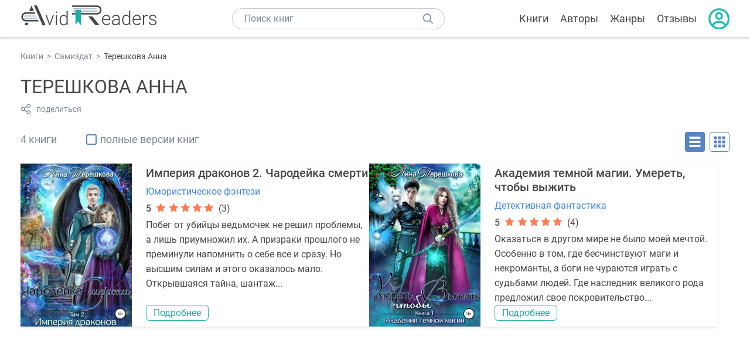

--- FILE ---
content_type: text/html; charset=UTF-8
request_url: https://avidreaders.ru/author/tereshkova-anna/
body_size: 5754
content:
<!DOCTYPE html><html lang="ru"><head><meta http-equiv="Content-Type" content="text/html; charset=UTF-8"><meta name="viewport" content="width=device-width, initial-scale=1"><title>Книги Терешкова Анна - скачать бесплатно, читать онлайн</title><meta name="description" content="Скачать бесплатно книги Терешкова Анна в формате fb2, txt, epub, pdf, mobi, rtf или читать онлайн без регистрации."><link rel="shortcut icon" type="image/x-icon" href="https://avidreaders.ru/images/favicon.ico"><link rel="apple-touch-icon" href="https://avidreaders.ru/images/apple-touch-icon.png"><link rel="apple-touch-icon" sizes="76x76" href="https://avidreaders.ru/images/apple-touch-icon-76x76.png"><link rel="apple-touch-icon" sizes="120x120" href="https://avidreaders.ru/images/apple-touch-icon-120x120.png"><link rel="apple-touch-icon" sizes="152x152" href="https://avidreaders.ru/images/apple-touch-icon-152x152.png"><link rel="apple-touch-icon" sizes="180x180" href="https://avidreaders.ru/images/apple-touch-icon-180x180.png"><link rel="canonical" href="https://avidreaders.ru/author/tereshkova-anna/"><meta property="fb:app_id" content="621109648078412"><link href="/v/styles/main.min.css" rel="stylesheet"><link href="/v/styles/author.min.css" rel="stylesheet"><!-- Yandex.RTB --><script>window.yaContextCb = window.yaContextCb || []</script><script src="https://yandex.ru/ads/system/context.js" async></script></head><body><div class="header"><div class="page_container container"><div class="wrap_logo"><a class="logo" href="https://avidreaders.ru/"><img src="https://avidreaders.ru/v/images/logo.svg" alt="Электронная библиотека AvidReaders" title="Электронная библиотека AvidReaders"></a></div><div class="menu_btn"></div><div class="search-button_mobile"></div><div class="wrap_search m_search"><input id="search-txt" class="wrap_search__field" type="text" autocomplete="off" placeholder="Поиск книг"><div class="wrap_search__button"></div><div class="dropdown"></div></div><div class="header_menu"><ul><li class="header_menu__icon-book"><a href="https://avidreaders.ru/books/">Книги</a></li><li class="header_menu__icon-authors"><a href="https://avidreaders.ru/authors/">Авторы</a></li><li class="header_menu__icon-genres"><a href="https://avidreaders.ru/genre/">Жанры</a></li><li class="header_menu__icon-reviews"><a href="https://avidreaders.ru/reviews/">Отзывы</a></li><li class="auth"><div class="person_pic"><span class="auth_form"> Войти | Регистрация</span></div></li></ul></div></div></div><div class="container books" ><ul class="breadcrumbs" itemscope itemtype="https://schema.org/BreadcrumbList"><li itemprop="itemListElement" itemscope itemtype="https://schema.org/ListItem"><a itemprop="item" href="https://avidreaders.ru/books/"><span itemprop="name">Книги</span></a><meta itemprop="position" content="1"></li><li itemprop="itemListElement" itemscope itemtype="https://schema.org/ListItem"><a itemprop="item" href="https://avidreaders.ru/genre/samizdat/"><span itemprop="name">Самиздат</span></a><meta itemprop="position" content="2"></li><li itemprop="itemListElement" itemscope itemtype="https://schema.org/ListItem"><span itemprop="name">Терешкова Анна</span><meta itemprop="position" content="3"></li></ul><div class="author_block clear no_info" itemscope="" itemtype="http://schema.org/Person"><div class="overflow"><h1 class="title_lvl1" itemprop="name">Терешкова Анна</h1><div class="social-actions"><span class="social-actions__share">поделиться</span></div><div class="social-share"><!-- set class is_show--><span class="social-share__close"></span><div class="social-share__title title_lvl2">Поделиться</div><div class="goodshare sh-big" style="margin: 20px 0;"><div class="share-visible"><ins data-social="vkontakte"></ins><ins data-social="odnoklassniki"></ins><ins data-social="telegram"></ins><ins data-social="viber"></ins><ins data-social="whatsapp"></ins><ins data-social="sms"></ins><ins data-social="pinterest"></ins><input type="checkbox" id="social_share_more" hidden=""><label for="social_share_more"></label><div class="share-hidden"><div><ins data-social="facebook"></ins><ins data-social="liveinternet"></ins><ins data-social="livejournal"></ins><ins data-social="twitter"></ins><ins data-social="tumblr"></ins><ins data-social="buffer"></ins><ins data-social="reddit"></ins><ins data-social="surfingbird"></ins><ins data-social="pocket"></ins><ins data-social="xing"></ins><ins data-social="evernote"></ins><ins data-social="delicious"></ins><ins data-social="blogger"></ins><ins data-social="digg"></ins><ins data-social="instapaper"></ins><ins data-social="baidu"></ins><ins data-social="renren"></ins><ins data-social="weibo"></ins><ins data-social="mix"></ins><ins data-social="skype"></ins><ins data-social="linkedin"></ins><ins data-social="wechat"></ins><ins data-social="line"></ins></div></div></div></div><div class="social-share__form"><span class="social-share__field"></span><span data-u="https://avidreaders.ru/author/tereshkova-anna/" style="color: #4288e0; cursor: pointer;" class="social-share_copy_link">Скопировать ссылку</span></div></div></div></div><div class="sorting_block clear"><span class="books_cnt">4 книги</span><div class="filter_full_books"><input id="only_full_books" type="checkbox" data-p="https://avidreaders.ru/author/tereshkova-anna/" class="only_full_books"><label for="only_full_books">полные версии книг</label></div><div class="sorting_block__right"><div class="sort_btn btn_desr active"></div><div class="sort_btn btn_pic"></div></div></div><div class="clear books_list with-short-info"><div class="item_block item full_block"><div class="book"><img class="lazy-img" src="https://avidreaders.ru/images/b-default.jpg" data-src="https://avidreaders.ru/pics/3/6/894136.jpeg" alt="Империя драконов 2. Чародейка смерти" title="Империя драконов 2. Чародейка смерти"><div class="hover_info"><a href="https://avidreaders.ru/book/imperiya-drakonov-2-charodeyka-smerti.html"><span>Империя драконов 2. Чародейка смерти</span><p><p> Терешкова Анна </p><div class="download_btn">Скачать</div></a></div></div><div class="card_info"><div class="book_name"><a href="https://avidreaders.ru/book/imperiya-drakonov-2-charodeyka-smerti.html">Империя драконов 2. Чародейка смерти</a></div><a href="https://avidreaders.ru/genre/yumoristicheskoe-fentezi/" class="genre">Юмористическое фэнтези</a><div class="rating"><div class="book_rating"><div class="rating_count">5</div><div class="rating_stars"><div class="fill" style="width:97px;"></div></div><div> (3)</div></div></div><div class="dscr"><p> Побег от убийцы ведьмочек не решил проблемы, а лишь приумножил их. А призраки прошлого не преминули напомнить о себе все и сразу. Но высшим силам и этого оказалось мало. Открывшаяся тайна, шантаж...</p></div><a href="https://avidreaders.ru/book/imperiya-drakonov-2-charodeyka-smerti.html" class="btn">Подробнее</a></div></div><div class="item_block item full_block"><div class="book"><img class="lazy-img" src="https://avidreaders.ru/images/b-default.jpg" data-src="https://avidreaders.ru/pics/0/9/833909.jpeg" alt="Академия темной магии. Умереть, чтобы выжить" title="Академия темной магии. Умереть, чтобы выжить"><div class="hover_info"><a href="https://avidreaders.ru/book/akademiya-temnoy-magii-umeret-chtoby-vyzhit.html"><span>Академия темной магии. Умереть, чтобы выжить</span><p><p> Терешкова Анна </p><div class="download_btn">Скачать</div></a></div></div><div class="card_info"><div class="book_name"><a href="https://avidreaders.ru/book/akademiya-temnoy-magii-umeret-chtoby-vyzhit.html">Академия темной магии. Умереть, чтобы выжить</a></div><a href="https://avidreaders.ru/genre/detektivnaya-fantastika/" class="genre">Детективная фантастика</a><div class="rating"><div class="book_rating"><div class="rating_count">5</div><div class="rating_stars"><div class="fill" style="width:97px;"></div></div><div> (4)</div></div></div><div class="dscr"><p> Оказаться в другом мире не было моей мечтой. Особенно в том, где бесчинствуют маги и некроманты, а боги не чураются играть с судьбами людей. Где наследник великого рода предложил свое покровительство...</p></div><a href="https://avidreaders.ru/book/akademiya-temnoy-magii-umeret-chtoby-vyzhit.html" class="btn">Подробнее</a></div></div><div style="width:100%; border: none; box-shadow: none;" class="item_block item full_block list_adv"><!-- Yandex.RTB R-A-435267-34 --><div id="yandex_rtb_R-A-435267-34" style="min-height: 300px;"></div><script> window.yaContextCb.push(()=>{ Ya.Context.AdvManager.render({ "blockId": "R-A-435267-34", "renderTo": "yandex_rtb_R-A-435267-34" }) }) </script></div><div class="item_block item full_block"><div class="book"><img class="lazy-img" src="https://avidreaders.ru/images/b-default.jpg" data-src="https://avidreaders.ru/pics/7/0/845670.jpeg" alt="Академия темной магии 2. Подчиняться, чтобы править" title="Академия темной магии 2. Подчиняться, чтобы править"><div class="hover_info"><a href="https://avidreaders.ru/book/akademiya-temnoy-magii-2-podchinyatsya-chtoby.html"><span>Академия темной магии 2. Подчиняться, чтобы править</span><p><p> Терешкова Анна </p><div class="download_btn">Скачать</div></a></div></div><div class="card_info"><div class="book_name"><a href="https://avidreaders.ru/book/akademiya-temnoy-magii-2-podchinyatsya-chtoby.html">Академия темной магии 2. Подчиняться, чтобы править</a></div><a href="https://avidreaders.ru/genre/detektivnaya-fantastika/" class="genre">Детективная фантастика</a><div class="rating"><div class="book_rating"><div class="rating_count">5</div><div class="rating_stars"><div class="fill" style="width:97px;"></div></div><div> (3)</div></div></div><div class="dscr"><p> Оказаться в другом мире не было моей мечтой. Особенно в том, где бесчинствуют маги и некроманты, а боги не чураются играть с судьбами людей. Где наследник великого рода предложил свое покровительство...</p></div><a href="https://avidreaders.ru/book/akademiya-temnoy-magii-2-podchinyatsya-chtoby.html" class="btn">Подробнее</a></div></div><div class="item_block item full_block"><div class="book"><img class="lazy-img" src="https://avidreaders.ru/images/b-default.jpg" data-src="https://avidreaders.ru/pics/9/1/859491.jpeg" alt="Темный эфир" title="Темный эфир"><div class="hover_info"><a href="https://avidreaders.ru/book/temnyy-efir.html"><span>Темный эфир</span><p><p> Терешкова Анна </p><div class="download_btn">Скачать</div></a></div></div><div class="card_info"><div class="book_name"><a href="https://avidreaders.ru/book/temnyy-efir.html">Темный эфир</a></div><a href="https://avidreaders.ru/genre/lyubovnoe-fentezi/" class="genre">Любовное фэнтези</a><div class="rating"><div class="book_rating"><div class="rating_count">3.25</div><div class="rating_stars"><div class="fill" style="width:63px;"></div></div><div> (4)</div></div></div><div class="dscr"><p> Светлому дракону и темной ведьме не по пути! Но что делать, если от нежеланного замужества, придется бежать именно в земли светлых? Принять это за каприз судьбы? Отлично! Всего-то останется...</p></div><a href="https://avidreaders.ru/book/temnyy-efir.html" class="btn">Подробнее</a></div></div></div><div><h2 class="title_lvl2">Отзывы читателей</h2><div class="reviews-tab"><span class="reviews-tab__item active" data-tab="author_comments">Об авторе</span><span class="reviews-tab__item" data-tab="book_comments">На книги автора</span></div><div class="author_comments reviews_container book-reviews comment_tab"><ul class="comments"></ul><div id="comment-form" ><div class="comment-form review_form" data-type="authors" data-type-id="245165" data-parent-id="0"><div class="wrap_stars" data-type="authors" data-type-id="245165"><div class="fill usr-rating" style="width: 0"></div><div title="1" data-rating="1" class="one-star star star1"></div><div title="2" data-rating="2" class="one-star star star2"></div><div title="3" data-rating="3" class="one-star star star3"></div><div title="4" data-rating="4" class="one-star star star4"></div><div title="5" data-rating="5" class="one-star star star5"></div></div><div class="comment_hint"></div><input id="uname" placeholder="Введите ваше имя" class="form-control" type="text"><div class="fg-line fg-toggled"><textarea class="form-control auto-size comment_div" placeholder="Оставьте свой отзыв"></textarea></div><div class="error_msg"></div><button class="btn leave_comment">Добавить отзыв</button></div></div></div><div class="book_comments comment_tab" style="display:none;"><ul class="comments reviews_container"><li class="review_item clear reviews_container cmt"><a href="https://avidreaders.ru/book/imperiya-drakonov-2-charodeyka-smerti.html" class="book_pic"><img src="https://avidreaders.ru/images/b-default-100.jpg" data-src="https://avidreaders.ru/pics/3/6/894136.jpeg" alt="Империя драконов 2. Чародейка смерти" class="lazy-img"></a><div><a href="https://avidreaders.ru/book/imperiya-drakonov-2-charodeyka-smerti.html" class="review_title">Империя драконов 2. Чародейка смерти</a><div class="cmt__top"><div class="user_pic without_pic">Е</div><div class="overflow"><div class="cmt__top-info"><div class="user_name">Елена</div><div class="review_date">27 мая 2022</div></div><div class="user_rating"><div class="wrap_stars"><div class="fill" style="width: 100%;"></div></div></div></div></div><div class="review_text"><p>Спасибо за цикл книг Империя драконов, очень интересно, и что самое главное, замечательный юмор!! Когда ждать выпуска 3й книги?</p></div></div></li><li class="review_item clear reviews_container cmt"><a href="https://avidreaders.ru/book/imperskaya-akademiya-nekromantii-celitel.html" class="book_pic"><img src="https://avidreaders.ru/images/b-default-100.jpg" data-src="https://avidreaders.ru/pics/2/2/859422.jpeg" alt="Имперская академия некромантии. Целитель" class="lazy-img"></a><div><a href="https://avidreaders.ru/book/imperskaya-akademiya-nekromantii-celitel.html" class="review_title">Имперская академия некромантии. Целитель</a><div class="cmt__top"><div class="user_pic without_pic">А</div><div class="overflow"><div class="cmt__top-info"><div class="user_name">Алина</div><div class="review_date">20 июн 2021</div></div><div class="user_rating"><div class="wrap_stars"><div class="fill" style="width: 100%;"></div></div></div></div></div><div class="review_text"><p>Прочитала с удовольствием, спасибо автору ☺️</p></div></div></li><li class="review_item clear reviews_container cmt"><a href="https://avidreaders.ru/book/serdce-vasiliska-1.html" class="book_pic"><img src="https://avidreaders.ru/images/b-default-100.jpg" data-src="https://avidreaders.ru/pics/6/4/853364.jpeg" alt="Сердце василиска" class="lazy-img"></a><div><a href="https://avidreaders.ru/book/serdce-vasiliska-1.html" class="review_title">Сердце василиска</a><div class="cmt__top"><div class="user_pic without_pic">А</div><div class="overflow"><div class="cmt__top-info"><div class="user_name">Алина</div><div class="review_date">20 июн 2021</div></div><div class="user_rating"><div class="wrap_stars"><div class="fill" style="width: 100%;"></div></div></div></div></div><div class="review_text"><p>Очень классная книга, герои прям очень хорошо прописаны и конец удивил, спасибо автору за это чудо)</p></div></div></li></ul></div></div><div class="popular_block" style="margin-top: 40px"><h2 class="title_lvl2">Похожие авторы</h2><div class="popular_slider"><div class="prev prev-2"></div><div class="next next-2"></div><div class="slider_container swiper-container" id="wrap-2"><div class="slider swiper-wrapper"><a href="https://avidreaders.ru/author/zvezdnaya-elena/" class="item swiper-slide"><img src="https://avidreaders.ru/images/a-default.jpg" data-src="https://avidreaders.ru/pics/authors/7/1/471.jpeg" class="lazy-img popular_pic" alt="Звездная Елена"><div class="popular_name">Звездная Елена</div></a><a href="https://avidreaders.ru/author/den-braun/" class="item swiper-slide"><img src="https://avidreaders.ru/images/a-default.jpg" data-src="https://avidreaders.ru/pics/authors/7/3/473.jpeg" class="lazy-img popular_pic" alt="Ден Браун"><div class="popular_name">Ден Браун</div></a><a href="https://avidreaders.ru/author/pehov-aleksey-yurevich/" class="item swiper-slide"><img src="https://avidreaders.ru/images/a-default.jpg" data-src="https://avidreaders.ru/pics/authors/8/3/583.jpeg" class="lazy-img popular_pic" alt="Пехов Алексей Юрьевич"><div class="popular_name">Пехов Алексей Юрьевич</div></a><a href="https://avidreaders.ru/author/gavrilova-anna-sergeevna/" class="item swiper-slide"><img src="https://avidreaders.ru/images/a-default.jpg" data-src="https://avidreaders.ru/pics/authors/8/9/589.jpeg" class="lazy-img popular_pic" alt="Гаврилова Анна Сергеевна"><div class="popular_name">Гаврилова Анна Сергеевна</div></a><a href="https://avidreaders.ru/author/kler-kassandra/" class="item swiper-slide"><img src="https://avidreaders.ru/images/a-default.jpg" data-src="https://avidreaders.ru/pics/authors/7/8/1878.jpeg" class="lazy-img popular_pic" alt="Клэр Кассандра"><div class="popular_name">Клэр Кассандра</div></a><a href="https://avidreaders.ru/author/kazakov-dmitriy-lvovich/" class="item swiper-slide"><img src="https://avidreaders.ru/images/a-default.jpg" data-src="https://avidreaders.ru/pics/authors/6/3/2263.jpeg" class="lazy-img popular_pic" alt="Казаков Дмитрий Львович"><div class="popular_name">Казаков Дмитрий Львович</div></a><a href="https://avidreaders.ru/author/subbotina-ayya/" class="item swiper-slide"><img src="https://avidreaders.ru/images/a-default.jpg" data-src="https://avidreaders.ru/pics/authors/1/2/2912.jpeg" class="lazy-img popular_pic" alt="Субботина Айя"><div class="popular_name">Субботина Айя</div></a><a href="https://avidreaders.ru/author/sharapov-kirill/" class="item swiper-slide"><img src="https://avidreaders.ru/images/a-default.jpg" data-src="https://avidreaders.ru/pics/authors/4/2/4942.jpeg" class="lazy-img popular_pic" alt="Шарапов Кирилл"><div class="popular_name">Шарапов Кирилл</div></a><a href="https://avidreaders.ru/author/mayer-stefani-morgan/" class="item swiper-slide"><img src="https://avidreaders.ru/images/a-default.jpg" data-src="https://avidreaders.ru/pics/authors/1/1/5011.jpeg" class="lazy-img popular_pic" alt="Майер Стефани Морган"><div class="popular_name">Майер Стефани Морган</div></a><a href="https://avidreaders.ru/author/ilin-vladimir-aleksandrovich/" class="item swiper-slide"><img src="https://avidreaders.ru/images/a-default.jpg" data-src="https://avidreaders.ru/pics/authors/5/6/77556.jpeg" class="lazy-img popular_pic" alt="Ильин Владимир Александрович"><div class="popular_name">Ильин Владимир Александрович</div></a></div></div></div></div><div class="go_top_button"></div></div><div class="footer"><div class="container"> Подписывайтесь на нас: <div class="social_block social-likes_visible follow_block"><a href="https://vk.com/avidreadersru" target="_blank" rel="nofollow"><div class="social-likes__widget social-likes__widget_vkontakte" title="VKontakte"></div></a><a href="https://t.me/avidreadersru" target="_blank" rel="nofollow"><div class="social-likes__widget social-likes__widget_twitter" title="Telegram"></div></a></div><div class="copyright"><span> Copyright © 2025, AvidReaders.ru</span><span><a class="general_rules" href="https://avidreaders.ru/general_rules.html">Правила пользования </a></span><a href="https://avidreaders.ru/privacy.html">Правообладателям </a></div><div class="slogan">Читай только лучшее!</div></div></div><script> function onLoadS() { var script = document.createElement('script'); script.src = "https://avidreaders.ru/v/js/handlers.min.js"; document.body.appendChild(script); var style = document.createElement('link'); style.id = "goodshare_styles"; style.rel = 'stylesheet'; style.type = 'text/css'; style.media = 'all'; style.href = "/css/new/swiper.min.css"; style.onload = function () { var script = document.createElement('script'); script.src = "https://avidreaders.ru/js/swiper.min.js"; script.onload = function () { new Swiper("#wrap-1", { slidesPerView: "auto", nextButton: ".next-1", prevButton: ".prev-1", spaceBetween: 0, freeMode: !0, loop: !1, lazyLoading: !0, preloadImages: !1, lazyLoadingInPrevNext: !0, lazyLoadingInPrevNextAmount: 6 }); new Swiper("#wrap-2", { slidesPerView: "auto", nextButton: ".next-2", prevButton: ".prev-2", spaceBetween: 0, freeMode: !0, loop: !1, lazyLoading: !0, preloadImages: !1, lazyLoadingInPrevNext: !0, lazyLoadingInPrevNextAmount: 6 }); new Swiper("#wrap-3", { slidesPerView: "auto", nextButton: ".next-3", prevButton: ".prev-3", spaceBetween: 0, freeMode: !0, loop: !1, lazyLoading: !0, preloadImages: !1, lazyLoadingInPrevNext: !0, lazyLoadingInPrevNextAmount: 6 }); new Swiper("#wrap-4", { slidesPerView: "auto", nextButton: ".next-4", prevButton: ".prev-4", spaceBetween: 0, freeMode: !0, loop: !1, lazyLoading: !0, preloadImages: !1, lazyLoadingInPrevNext: !0, lazyLoadingInPrevNextAmount: 6 }); new Swiper("#wrap-5", { slidesPerView: "auto", nextButton: ".next-5", prevButton: ".prev-5", spaceBetween: 0, freeMode: !0, loop: !1, lazyLoading: !0, preloadImages: !1, lazyLoadingInPrevNext: !0, lazyLoadingInPrevNextAmount: 6 }); new Swiper("#wrap-6", { slidesPerView: "auto", nextButton: ".next-6", prevButton: ".prev-6", spaceBetween: 0, freeMode: !0, loop: !1, lazyLoading: !0, preloadImages: !1, lazyLoadingInPrevNext: !0, lazyLoadingInPrevNextAmount: 6 }); }; document.body.appendChild(script); }; document.body.appendChild(style); } </script><script src="https://avidreaders.ru/js/jquery.min.js" onload="onLoadS();" async></script><!-- Yandex.Metrika counter --><script> (function (m, e, t, r, i, k, a) { m[i] = m[i] || function () { (m[i].a = m[i].a || []).push(arguments) }; m[i].l = 1 * new Date(); k = e.createElement(t), a = e.getElementsByTagName(t)[0], k.async = 1, k.src = r, a.parentNode.insertBefore(k, a) })(window, document, "script", "https://mc.yandex.ru/metrika/tag.js", "ym"); ym(37683260, "init", {trackLinks: true, accurateTrackBounce: true});</script><noscript><div><img src="https://mc.yandex.ru/watch/37683260" style="position:absolute; left:-9999px;" alt=""></div></noscript><!-- /Yandex.Metrika counter --></body></html>

--- FILE ---
content_type: text/css; charset=utf-8
request_url: https://avidreaders.ru/v/styles/main.min.css
body_size: 10114
content:
@font-face{font-family:'Roboto';font-display:swap;src:url(../fonts/Roboto-Regular.ttf)}@font-face{font-family:'Roboto Medium';font-display:swap;src:url(../fonts/Roboto-Medium.ttf)}@font-face{font-family:'Roboto Bold';font-display:swap;src:url(../fonts/Roboto-Bold.ttf)}:root{--gap:20px}body,form,form input,form div,span,div,p,h1,h2,h3,h4,dl,dt,dd,ul,li,img,form input,textarea,select,section,fieldset{padding:0;margin:0}body table,th,tr,td{padding:0;border:0;border-collapse:collapse;margin:0}body img,fieldset{border:0;outline:0}input,textarea,button{outline:0;font:inherit;-webkit-appearance:none}img{display:block}a{color:#4288e0;text-decoration:none}a:hover{text-decoration:underline}html,body{margin:0;padding:0;min-width:320px}html{min-height:100%;position:relative;box-sizing:border-box}body{display:flex;height:100vh;flex-direction:column;min-height:100%;font:18px "Roboto","Helvetica Neue","Helvetica","Arial",sans-serif;color:#474747;background-color:#fff;-webkit-font-smoothing:antialiased;box-sizing:border-box;-webkit-overflow-scrolling:touch;-webkit-text-size-adjust:none;-moz-text-size-adjust:none}body>.container{margin-bottom:36px}.captcha{margin:10px 0}.hide{display:none}.container{width:100%;max-width:1250px;margin:0 auto}.title_lvl1{font:36px "Roboto","Helvetica Neue","Helvetica","Arial",sans-serif;margin-bottom:15px}.title_lvl2{font:24px "Roboto","Helvetica Neue","Helvetica","Arial",sans-serif;margin-bottom:23px;text-transform:uppercase}.go_top_button{width:60px;height:60px;position:fixed;bottom:11px;margin-left:1366px;z-index:100;background:#fff url("data:image/svg+xml;charset=utf-8,%3Csvg%20width%3D%2261%22%20height%3D%2261%22%20viewBox%3D%220%200%2061%2061%22%20fill%3D%22none%22%20xmlns%3D%22http%3A%2F%2Fwww.w3.org%2F2000%2Fsvg%22%3E%0A%3Cpath%20d%3D%22M15.0497%2033.5869C14.4707%2034.1678%2014.1455%2034.9545%2014.1455%2035.7747C14.1455%2036.5949%2014.4707%2037.3817%2015.0497%2037.9626L17.3061%2040.2191C17.8869%2040.7982%2018.6737%2041.1234%2019.4939%2041.1234C20.3141%2041.1234%2021.1009%2040.7982%2021.6817%2040.2191L30.2002%2031.7002L38.7187%2040.2197C39.2994%2040.7991%2040.0862%2041.1245%2040.9065%2041.1245C41.7268%2041.1245%2042.5136%2040.7991%2043.0943%2040.2197L45.3507%2037.9634C45.9297%2037.3825%2046.2548%2036.5958%2046.2548%2035.7756C46.2548%2034.9555%2045.9297%2034.1687%2045.3507%2033.5879L31.1944%2019.4316C30.9307%2019.1679%2030.573%2019.0198%2030.2001%2019.0198C29.8271%2019.0198%2029.4695%2019.1679%2029.2057%2019.4316L15.0497%2033.5869ZM0.200195%208.12207L0.200195%2052.0205C0.202615%2054.155%201.0516%2056.2013%202.56089%2057.7106C4.07018%2059.2199%206.11652%2060.0689%208.25098%2060.0713H52.1494C54.2839%2060.0689%2056.3302%2059.2199%2057.8395%2057.7106C59.3488%2056.2013%2060.1978%2054.155%2060.2002%2052.0205V8.12207C60.1978%205.98761%2059.3488%203.94127%2057.8395%202.43198C56.3302%200.92269%2054.2839%200.0737083%2052.1494%200.0712891H8.25098C6.11652%200.0737083%204.07018%200.92269%202.56089%202.43198C1.0516%203.94127%200.202615%205.98761%200.200195%208.12207ZM52.1494%202.88379C53.5382%202.88537%2054.8697%203.43777%2055.8517%204.41979C56.8337%205.40182%2057.3861%206.73328%2057.3877%208.12207V52.0205C57.3861%2053.4093%2056.8337%2054.7408%2055.8517%2055.7228C54.8697%2056.7048%2053.5382%2057.2572%2052.1494%2057.2588H8.25098C6.86218%2057.2572%205.53072%2056.7048%204.5487%2055.7228C3.56667%2054.7408%203.01428%2053.4093%203.0127%2052.0205L3.0127%208.12207C3.01428%206.73328%203.56667%205.40182%204.5487%204.41979C5.53072%203.43777%206.86218%202.88537%208.25098%202.88379H52.1494Z%22%20fill%3D%22%231AAFA8%22%2F%3E%0A%3C%2Fsvg%3E%0A") no-repeat;cursor:pointer;border-radius:8px;display:none}.only_fragments{font-size:22px;margin:50px 0;display:flex;align-items:center;padding:50px 20px;justify-content:space-between;border-radius:6px;background-color:#f5f5f5}.update_info{font-size:16px;font-weight:100;margin:10px 0;color:#999}.relative{position:relative}.topadvert-block{margin-bottom:20px}.breadcrumbs{display:flex;flex-wrap:wrap;list-style:none;font-size:14px;margin-bottom:25px}.breadcrumbs li{display:flex}.breadcrumbs li:after{content:'>';margin:0 6px;text-decoration:none}.breadcrumbs li:last-child:after{display:none}.breadcrumbs a,.breadcrumbs li:after{color:#7f8794}.footer{margin-top:auto;padding:34px 0 24px;background-color:#edf0f7;text-align:center}.footer .copyright{margin-bottom:34px;display:flex;flex-wrap:wrap;justify-content:center;align-items:center}.footer .slogan{font-style:italic}.footer a{font-family:"Roboto Medium","Helvetica Neue","Arial",sans-serif;color:#474747}.footer .copyright span:after,.footer a:after{content:'';background-color:#7f8794;margin:0 20px;height:30px;width:1px;display:block}.footer a:last-child:after{display:none}.footer .copyright span,.footer .copyright a{display:flex;align-self:center;align-items:center}.wrap_stars,.rating_stars{width:145px;height:22px;margin-bottom:5px;position:relative;background:url("data:image/svg+xml;charset=utf-8,%3Csvg%20xmlns%3D%22http%3A%2F%2Fwww.w3.org%2F2000%2Fsvg%22%20viewBox%3D%220%200%20145.31%2021.5%22%3E%3Ctitle%3E%3C%2Ftitle%3E%3Cpath%20d%3D%22M313.85%2C657l3.25%2C6.58%2C7.26%2C1.06-5.25%2C5.13%2C1.24%2C7.23-6.5-3.42-6.5%2C3.42%2C1.24-7.23-5.26-5.13%2C7.27-1.06Z%22%20transform%3D%22translate(-302.58%20-656.25)%22%20style%3D%22fill%3A%23e8e8e8%3Bstroke%3A%23e8e8e8%3Bstroke-linecap%3Around%3Bstroke-linejoin%3Around%3Bstroke-width%3A1.5px%22%2F%3E%3Cpath%20d%3D%22M346.63%2C657l3.25%2C6.58%2C7.26%2C1.06-5.26%2C5.13%2C1.25%2C7.23-6.5-3.42-6.5%2C3.42%2C1.24-7.23-5.26-5.13%2C7.27-1.06Z%22%20transform%3D%22translate(-302.58%20-656.25)%22%20style%3D%22fill%3A%23e8e8e8%3Bstroke%3A%23e8e8e8%3Bstroke-linecap%3Around%3Bstroke-linejoin%3Around%3Bstroke-width%3A1.5px%22%2F%3E%3Cpath%20d%3D%22M376.63%2C657l3.25%2C6.58%2C7.26%2C1.06-5.26%2C5.13%2C1.24%2C7.23-6.49-3.42-6.5%2C3.42%2C1.24-7.23-5.26-5.13%2C7.27-1.06Z%22%20transform%3D%22translate(-302.58%20-656.25)%22%20style%3D%22fill%3A%23e8e8e8%3Bstroke%3A%23e8e8e8%3Bstroke-linecap%3Around%3Bstroke-linejoin%3Around%3Bstroke-width%3A1.5px%22%2F%3E%3Cpath%20d%3D%22M406.63%2C657l3.25%2C6.58%2C7.26%2C1.06-5.26%2C5.13%2C1.25%2C7.23-6.5-3.42-6.5%2C3.42%2C1.24-7.23-5.26-5.13%2C7.27-1.06Z%22%20transform%3D%22translate(-302.58%20-656.25)%22%20style%3D%22fill%3A%23e8e8e8%3Bstroke%3A%23e8e8e8%3Bstroke-linecap%3Around%3Bstroke-linejoin%3Around%3Bstroke-width%3A1.5px%22%2F%3E%3Cpath%20d%3D%22M436.63%2C657l3.25%2C6.58%2C7.26%2C1.06-5.26%2C5.13%2C1.25%2C7.23-6.5-3.42-6.5%2C3.42%2C1.24-7.23-5.26-5.13%2C7.27-1.06Z%22%20transform%3D%22translate(-302.58%20-656.25)%22%20style%3D%22fill%3A%23e8e8e8%3Bstroke%3A%23e8e8e8%3Bstroke-linecap%3Around%3Bstroke-linejoin%3Around%3Bstroke-width%3A1.5px%22%2F%3E%3C%2Fsvg%3E") no-repeat}.wrap_stars .fill,.rating_stars .fill{display:block;height:22px}.wrap_stars:hover .fill{display:none}.wrap_stars .fill,.wrap_stars .star:hover,.rating_stars .fill{background:url("data:image/svg+xml;charset=utf-8,%3Csvg%20xmlns%3D%22http%3A%2F%2Fwww.w3.org%2F2000%2Fsvg%22%20width%3D%22145.31%22%20height%3D%2221.5%22%20viewBox%3D%220%200%20145.31%2021.5%22%3E%3Ctitle%3EGroup%20163%3C%2Ftitle%3E%3Cpath%20d%3D%22M11.85%2C1%2C15.1%2C7.58l7.26%2C1.06-5.25%2C5.13L18.35%2C21l-6.5-3.42L5.35%2C21l1.24-7.23L1.33%2C8.64%2C8.6%2C7.58Z%22%20transform%3D%22translate(-0.58%20-0.25)%22%20style%3D%22fill%3A%23ff7c53%3Bstroke%3A%23ff7c53%3Bstroke-linecap%3Around%3Bstroke-linejoin%3Around%3Bstroke-width%3A1.5px%22%2F%3E%3Cpath%20d%3D%22M44.63%2C1l3.25%2C6.58%2C7.26%2C1.06-5.26%2C5.13L51.13%2C21l-6.5-3.42L38.13%2C21l1.24-7.23L34.11%2C8.64l7.27-1.06Z%22%20transform%3D%22translate(-0.58%20-0.25)%22%20style%3D%22fill%3A%23ff7c53%3Bstroke%3A%23ff7c53%3Bstroke-linecap%3Around%3Bstroke-linejoin%3Around%3Bstroke-width%3A1.5px%22%2F%3E%3Cpath%20d%3D%22M74.63%2C1l3.25%2C6.58%2C7.26%2C1.06-5.26%2C5.13L81.12%2C21l-6.49-3.42L68.13%2C21l1.24-7.23L64.11%2C8.64l7.27-1.06Z%22%20transform%3D%22translate(-0.58%20-0.25)%22%20style%3D%22fill%3A%23ff7c53%3Bstroke%3A%23ff7c53%3Bstroke-linecap%3Around%3Bstroke-linejoin%3Around%3Bstroke-width%3A1.5px%22%2F%3E%3Cpath%20d%3D%22M104.63%2C1l3.25%2C6.58%2C7.26%2C1.06-5.26%2C5.13L111.13%2C21l-6.5-3.42L98.13%2C21l1.24-7.23L94.11%2C8.64l7.27-1.06Z%22%20transform%3D%22translate(-0.58%20-0.25)%22%20style%3D%22fill%3A%23ff7c53%3Bstroke%3A%23ff7c53%3Bstroke-linecap%3Around%3Bstroke-linejoin%3Around%3Bstroke-width%3A1.5px%22%2F%3E%3Cpath%20d%3D%22M134.63%2C1l3.25%2C6.58%2C7.26%2C1.06-5.26%2C5.13L141.13%2C21l-6.5-3.42L128.13%2C21l1.24-7.23-5.26-5.13%2C7.27-1.06Z%22%20transform%3D%22translate(-0.58%20-0.25)%22%20style%3D%22fill%3A%23ff7c53%3Bstroke%3A%23ff7c53%3Bstroke-linecap%3Around%3Bstroke-linejoin%3Around%3Bstroke-width%3A1.5px%22%2F%3E%3C%2Fsvg%3E") no-repeat}.wrap_stars .star{position:absolute;top:0;left:0;height:22px;cursor:pointer}.wrap_stars .star1{width:28px;z-index:10}.wrap_stars .star2{width:58px;z-index:9}.wrap_stars .star3{width:89px;z-index:8}.wrap_stars .star4{width:120px;z-index:7}.wrap_stars .star5{width:145px;z-index:6}.btn{display:block;padding:0 10px;cursor:pointer;color:#fff;background-color:#1cbbb4;border:0;border-radius:6px;transition:all .3s ease;box-sizing:border-box}.btn:hover{background-color:#2196f3}.clear:after{content:'';display:block;float:none;clear:both}.auth_block,.recovery_email_block,.popup_block{display:none}.auth_block.is_show,.recovery_email_block.is_show,.popup_block.is_show{display:block}.auth_block,.recovery_email_block,.popup_block{position:fixed;top:0;bottom:0;left:0;right:0;z-index:1000;background-color:rgba(0,0,0,.3)}.auth_block .modal,.recovery_email_block .modal,.popup_block .modal{width:100%;max-width:564px;background-color:#555;margin:60px auto 0;padding:50px 2px 2px;position:relative;box-sizing:border-box}.auth_block .close_btn,.recovery_email_block .close_btn,.popup_block .close_btn{background:url(https://avidreaders.ru/images/sprite.png) 0 -500px no-repeat;display:block;right:18px;left:auto;top:9px;width:32px;height:32px;position:absolute;cursor:pointer}.recovery_email_block .title{font-size:22px;font-family:"Roboto Medium","Helvetica Neue","Arial",sans-serif;margin:0 auto;width:75%;padding-top:20px}.auth_block .cntr,.recovery_email_block .cntr,.popup_block .cntr{background-color:#fff}.forgot_pwd{margin:0 auto;width:75%;color:#2abfb9;cursor:pointer}.cntr .tabs li{line-height:90px;display:block;float:left;width:50%;font-size:26px;background-color:#eee;position:relative;border-bottom:8px solid #ccc;text-align:center;box-sizing:border-box}.cntr .tabs li a{color:#999;display:block}.cntr .tabs li.active{background-color:#fff;border-color:#1aafa8}.cntr .tabs li.active a{color:#000;cursor:default}.cntr .tabs li a:hover{text-decoration:none}.cntr .social_btns{padding:30px 0;border-bottom:1px solid #ccc;width:100%;float:none;text-align:center}.cntr .input_box{padding-top:30px}.cntr .input_wrap,.cntr .input_button .btn_cntr,.cntr .captcha{width:100%;max-width:75%;margin:0 auto}.cntr .input_wrap{position:relative;margin-bottom:20px}.cntr input{display:block;position:relative;width:100%;height:50px;border:1px solid #ccc;line-height:50px;padding:0 5px 0 80px;color:#999;font-size:22px;box-sizing:border-box}.cntr .input_wrap:before{display:block;position:absolute;content:'';top:1px;left:1px;bottom:1px;border-right:1px solid #ccc;width:60px;z-index:10;background:#f4f4f4 url(https://avidreaders.ru/images/sprite.png) no-repeat}.cntr .input_wrap.password:before{background-position:-62px -530px}.cntr .input_wrap.mail:before{background-position:0 -530px}.cntr .input_wrap.name:before{background-position:-123px -530px}.cntr .input_button{border-top:1px solid #ccc;margin-top:10px;padding:30px 0}.cntr .input_button .btn_cntr{text-align:right}.cntr .input_button .btn{font-size:24px;text-transform:uppercase;height:50px;padding:0 30px;display:inline-block;font-weight:300;box-shadow:0 2px 5px 0 rgba(0,0,0,.16),0 2px 10px 0 rgba(0,0,0,.12)}.cntr .input_button .btn:hover{box-shadow:0 5px 11px 0 rgba(0,0,0,.18),0 4px 15px 0 rgba(0,0,0,.15)}.cntr .captcha{margin-bottom:20px}.account-msg{width:100%;max-width:75%;margin:0 auto;color:#777;font-size:12px}.login-error-box{margin-top:25px;padding:10px 0 15px;text-align:center;background-color:#c00;color:#fff;font-weight:400;display:none}.login-error-box.success{background-color:green}.more_books_btn{display:flex;justify-content:center;align-items:center;text-align:center;font-size:16px;line-height:20px;color:#767579;height:50px;border:2px solid #9d9c9f;box-sizing:border-box;border-radius:3px;text-decoration:none;text-transform:uppercase;font-family:"Roboto Medium","Helvetica Neue","Arial",sans-serif;margin-bottom:42px;cursor:pointer;width:200px;margin:0 auto}.genres_list{display:flex;flex-wrap:wrap;list-style:none}.genres_list a{padding:6px 12px;border-radius:6px;background-color:#f5f5f5;margin-right:12px;margin-bottom:12px;display:block;color:#474747;font-size:16px;transition:background-color .15s linear}.genres_list li:last-child a{margin-right:0}.genres_list a:hover{text-decoration:none;color:#fff;background-color:#5884c4}.genres_list a:hover .count{color:#d9d9d9}.genres_list .count{color:#7f8794}.social_block{overflow:hidden;margin-bottom:20px;margin-top:10px;display:none}.social-likes_visible{display:flex;flex-wrap:wrap;justify-content:center;align-items:center}.social_block li{display:block;float:left;margin-right:10px}.social_block li:last-child{margin-right:0}.social_block div{display:block;margin-right:10px;float:left;height:32px;line-height:32px;color:#fff;position:relative;overflow:hidden;padding-left:32px;border-radius:4px}.social_block div:hover{text-decoration:none;cursor:pointer}.social_block div:before{content:'';display:block;width:32px;height:32px;position:absolute;top:0;left:0;background:url(/images/sprite.png) no-repeat}.social_block .social-likes__widget_vkontakte{background-color:#44678d}.social_block .social-likes__widget_facebook{background-color:#3a559f}.social_block .social-likes__widget_odnoklassniki{background-color:#ff9400}.social_block .social-likes__widget_twitter{background-color:#50abf1}.social_block .social-likes__widget_plusone{background-color:#dd4b39}.social_block .social-likes__widget_vkontakte:before{background-position:0 -218px}.social_block .social-likes__widget_facebook:before{background-position:0 -186px}.social_block .social-likes__widget_odnoklassniki:before{background-position:0 -154px}.social_block .social-likes__widget_twitter:before{background-position:0 -122px}.social_block .social-likes__widget_plusone:before{background-position:0 -90px}span.social-likes__counter{padding:0 7px 0 6px;font-size:15px;font-family:"Roboto","Helvetica Neue","Helvetica","Arial",sans-serif;line-height:32px;vertical-align:top}span.social-likes__counter_empty{padding:0}@media screen and (max-width:1580px){.go_top_button{margin-left:0;right:20px}}@media screen and (max-width:1370px){.container{padding-left:20px;padding-right:20px;box-sizing:border-box}}@media screen and (max-width:920px){.breadcrumbs li{display:none}.breadcrumbs li:nth-last-child(2){display:block}.breadcrumbs li:after{display:none}.breadcrumbs li:nth-last-child(2) a{background:url("data:image/svg+xml;charset=utf-8,%3Csvg%20width%3D%2218%22%20height%3D%2218%22%20viewBox%3D%220%200%2018%2018%22%20fill%3D%22none%22%20xmlns%3D%22http%3A%2F%2Fwww.w3.org%2F2000%2Fsvg%22%3E%0A%3Cpath%20d%3D%22M0.415396%209.36693H17.5846C17.7889%209.36693%2017.9539%209.20193%2017.9539%208.9977C17.9539%208.79347%2017.7889%208.62847%2017.5846%208.62847H1.30732L3.54809%206.3877C3.69232%206.24347%203.69232%206.00924%203.54809%205.86501C3.40386%205.72078%203.16963%205.72078%203.0254%205.86501L0.153473%208.73693C0.0473191%208.84309%200.016165%209.00116%200.0738573%209.13962C0.13155%209.27693%200.266549%209.36693%200.415396%209.36693Z%22%20fill%3D%22black%22%2F%3E%0A%3Cpath%20d%3D%22M3.29072%2012.2423C3.38534%2012.2423%203.47996%2012.2065%203.55149%2012.1338C3.69573%2011.9896%203.69573%2011.7554%203.55149%2011.6111L0.676109%208.73574C0.531879%208.59151%200.297649%208.59151%200.153418%208.73574C0.00918712%208.87997%200.00918712%209.1142%200.153418%209.25843L3.0288%2012.1338C3.10149%2012.2065%203.19611%2012.2423%203.29072%2012.2423Z%22%20fill%3D%22black%22%2F%3E%0A%3C%2Fsvg%3E%0A") no-repeat left center;padding-left:27px}.title_lvl1{font-size:32px}}@media screen and (max-width:800px){.footer{padding:24px 0}.footer .copyright{flex-direction:column}.footer .copyright span:after,.footer a:after{display:none}.footer .copyright span,.footer .copyright>a,.footer .copyright{margin-bottom:12px}}@media screen and (max-width:600px){:root{--gap:12px}body{font-size:14px}.go_top_button{right:12px}.container{padding-left:16px;padding-right:16px}.title_lvl1{font-size:24px;margin-bottom:12px}.title_lvl2{font-size:22px;margin-bottom:10px}.breadcrumbs{margin-bottom:16px}.footer .copyright{font-size:16px}.footer .slogan{font-size:18px}}@media all and (max-width:564px){.auth_block .modal,.popup_block .modal{position:absolute;top:0;bottom:0;margin:0}.auth_block .cntr,.popup_block .cntr{position:absolute;top:50px;bottom:0;left:0;right:0;overflow-y:auto}.cntr .tabs li{line-height:50px;font-size:20px}.cntr .input_box{padding-top:20px}.cntr .input_wrap,.cntr .input_button .btn_cntr,.cntr .captcha{max-width:none;padding:0 20px;box-sizing:border-box}.cntr .input_wrap:before{left:21px}.cntr input{font-size:18px}.cntr .input_button{padding:20px 0}.cntr .input_button .btn{font-size:18px;height:40px;padding:0 20px}}.header{padding:9px 0 9px;margin-bottom:25px;background-color:#fff;box-sizing:border-box;box-shadow:0 2px 4px 0 rgba(0,0,0,0.20)}.header .container{display:flex;align-items:center;justify-content:space-between}.menu_btn,.search-button_mobile{display:none}.wrap_search{width:30%;max-width:400px;position:relative}.wrap_search__field{width:100%;height:36px;padding:0 40px 0 20px;border-radius:20px;border:1px solid rgba(142,154,174,0.50);font-size:16px;box-sizing:border-box}.wrap_search__button{right:14px}.wrap_search__button,.search-button_mobile{width:29px;height:29px;position:absolute;top:50%;transform:translate(0,-50%);cursor:pointer;background:url("data:image/svg+xml;charset=utf-8,%3Csvg%20xmlns%3D%22http%3A%2F%2Fwww.w3.org%2F2000%2Fsvg%22%20viewBox%3D%220%200%2029%2029%22%3E%3Cpath%20d%3D%22M-10.24%2C20.67-15%2C15.81a7.39%2C7.39%2C0%2C0%2C0%2C1.4-5.42%2C7.33%2C7.33%2C0%2C0%2C0-2.78-4.84A7.05%2C7.05%2C0%2C0%2C0-21.7%2C4.11a7.14%2C7.14%2C0%2C0%2C0-4.75%2C2.81%2C7.39%2C7.39%2C0%2C0%2C0-1.46%2C4.93%2C7.34%2C7.34%2C0%2C0%2C0%2C2.08%2C4.69%2C7.12%2C7.12%2C0%2C0%2C0%2C4.6%2C2.13%2C7.05%2C7.05%2C0%2C0%2C0%2C4.84-1.48l4.76%2C4.86Zm-10.46-4a5.16%2C5.16%2C0%2C0%2C1-2.89-.89%2C5.28%2C5.28%2C0%2C0%2C1-1.92-2.38%2C5.42%2C5.42%2C0%2C0%2C1-.3-3.06%2C5.35%2C5.35%2C0%2C0%2C1%2C1.42-2.72A5.14%2C5.14%2C0%2C0%2C1-21.73%2C6.2a5.09%2C5.09%2C0%2C0%2C1%2C3%2C.29%2C5.21%2C5.21%2C0%2C0%2C1%2C2.33%2C1.95%2C5.32%2C5.32%2C0%2C0%2C1%2C.88%2C3%2C5.27%2C5.27%2C0%2C0%2C1-.39%2C2A5.32%2C5.32%2C0%2C0%2C1-17%2C15.14a5.39%2C5.39%2C0%2C0%2C1-1.69%2C1.15A5.06%2C5.06%2C0%2C0%2C1-20.7%2C16.7Z%22%20transform%3D%22translate(33.59%201.45)%22%20style%3D%22fill%3A%238e9aae%22%2F%3E%3Crect%20width%3D%2229%22%20height%3D%2229%22%20style%3D%22fill%3Anone%22%2F%3E%3C%2Fsvg%3E") no-repeat}.wrap_search__field::-webkit-input-placeholder{color:#7f8794}.header_menu ul{display:flex;list-style:none;align-items:center}.header_menu ul li{margin-right:50px}.header_menu ul li:last-child{margin-right:0;cursor:pointer}.header_menu a{color:#474747}.header_menu .person_pic{font-size:0;width:36px;height:36px;cursor:pointer;background:url("data:image/svg+xml;charset=utf-8,%3Csvg%20width%3D%2237%22%20height%3D%2237%22%20viewBox%3D%220%200%2037%2037%22%20fill%3D%22none%22%20xmlns%3D%22http%3A%2F%2Fwww.w3.org%2F2000%2Fsvg%22%3E%0A%3Cg%20id%3D%22profile%22%3E%0A%3Cpath%20fill-rule%3D%22evenodd%22%20clip-rule%3D%22evenodd%22%20d%3D%22M24.686%2013.2451C24.686%2016.86%2021.7555%2019.7905%2018.1405%2019.7905C14.5255%2019.7905%2011.595%2016.86%2011.595%2013.2451C11.595%209.63013%2014.5255%206.69963%2018.1405%206.69963C21.7555%206.69963%2024.686%209.63013%2024.686%2013.2451ZM21.4132%2013.2451C21.4132%2015.0526%2019.948%2016.5178%2018.1405%2016.5178C16.333%2016.5178%2014.8678%2015.0526%2014.8678%2013.2451C14.8678%2011.4376%2016.333%209.97236%2018.1405%209.97236C19.948%209.97236%2021.4132%2011.4376%2021.4132%2013.2451Z%22%20fill%3D%22%231cbbb4%22%2F%3E%0A%3Cpath%20fill-rule%3D%22evenodd%22%20clip-rule%3D%22evenodd%22%20d%3D%22M18.1405%200.154175C8.19938%200.154175%200.140503%208.21305%200.140503%2018.1542C0.140503%2028.0953%208.19938%2036.1542%2018.1405%2036.1542C28.0816%2036.1542%2036.1405%2028.0953%2036.1405%2018.1542C36.1405%208.21305%2028.0816%200.154175%2018.1405%200.154175ZM3.41323%2018.1542C3.41323%2021.5745%204.57921%2024.7225%206.53538%2027.2224C9.22632%2023.6996%2013.4708%2021.4269%2018.246%2021.4269C22.9593%2021.4269%2027.1555%2023.641%2029.8511%2027.0859C31.7436%2024.6084%2032.8678%2021.5126%2032.8678%2018.1542C32.8678%2010.0205%2026.2742%203.4269%2018.1405%203.4269C10.0069%203.4269%203.41323%2010.0205%203.41323%2018.1542ZM18.1405%2032.8814C14.6219%2032.8814%2011.3916%2031.6475%208.85851%2029.5888C10.9299%2026.6325%2014.3622%2024.6996%2018.246%2024.6996C22.0816%2024.6996%2025.4769%2026.5848%2027.5558%2029.4792C25.0032%2031.6037%2021.7211%2032.8814%2018.1405%2032.8814Z%22%20fill%3D%22%231cbbb4%22%2F%3E%0A%3C%2Fg%3E%0A%3C%2Fsvg%3E%0A") no-repeat}.header_menu .user_block .dropdown{display:none}.header_menu .user_block.is_show .dropdown{display:block;z-index:110}.header_menu .user_pic{width:36px;height:36px;object-fit:cover;border-radius:50%}.header_menu span.user_pic{display:flex;align-items:center;justify-content:center;background-color:#1aafa8;color:#FFF;font-size:24px;font-family:"Roboto Bold","Helvetica Neue","Arial",sans-serif}.user_block .dropdown a.log_out{background:url("data:image/svg+xml;charset=utf-8,%3Csvg%20width%3D%2220%22%20height%3D%2220%22%20viewBox%3D%220%200%2020%2020%22%20fill%3D%22none%22%20xmlns%3D%22http%3A%2F%2Fwww.w3.org%2F2000%2Fsvg%22%3E%0A%3Cpath%20d%3D%22M7.87778%2013.9889L9.44444%2015.5556L15%2010L9.44444%204.44444L7.87778%206.01111L10.7444%208.88889H0V11.1111H10.7444L7.87778%2013.9889ZM17.7778%200H2.22222C0.988889%200%200%201%200%202.22222V6.66667H2.22222V2.22222H17.7778V17.7778H2.22222V13.3333H0V17.7778C0%2019%200.988889%2020%202.22222%2020H17.7778C19%2020%2020%2019%2020%2017.7778V2.22222C20%201%2019%200%2017.7778%200Z%22%20fill%3D%22%235A5D6C%22%2F%3E%0A%3C%2Fsvg%3E%0A") no-repeat left 54px top 18px;padding-left:84px}.header_menu .user_block__name{display:none;cursor:pointer;font-family:"Roboto Medium","Helvetica Neue","Arial",sans-serif}.logo img{height:35px;width:auto;margin-bottom:10px}@media screen and (min-width:791px){.header_menu .user_block.is_show{position:relative}.header_menu .user_block.is_show .dropdown{position:absolute;z-index:500;top:53px;right:-10px;background-color:#fff;border-radius:6px;padding:20px;width:210px;box-sizing:border-box;filter:drop-shadow(0 0 12px rgba(0,0,0,0.25))}.header_menu .user_block.is_show .dropdown:before{content:'';display:block;position:absolute;top:-13px;right:20px;width:0;height:0;border-style:solid;border-width:0 6.5px 13px 6.5px;border-color:transparent transparent #fff transparent}.header_menu .user_block a{padding:12px 0;display:block}.user_block .dropdown a.log_out{background-position:left 0 top 12px;padding-left:31px}.header_menu .user_block li{margin-right:0}}@media screen and (max-width:1370px){.wrap_search{margin:0 20px}.header_menu ul li{margin-right:20px}}@media screen and (max-width:920px){.logo img{width:190px}.header_menu{font-size:16px}}@media screen and (max-width:790px){.header_menu .user_block__name:after{content:'';width:0;height:0;border-style:solid;border-width:8px 5px 0 5px;border-color:#474747 transparent transparent transparent;display:inline-block;margin-left:7px}.header_menu .is_show .user_block__name:after{transform:rotate(180deg)}.header_menu,.wrap_search{display:none}.header{border-top-width:3px;padding:12px 8px;position:relative;margin-bottom:18px}.menu_btn{display:block;cursor:pointer;width:26px;height:17px;position:absolute;top:50%;left:16px;transform:translate(0,-50%);background:url("data:image/svg+xml;charset=utf-8,%3Csvg%20width%3D%2226%22%20height%3D%2217%22%20viewBox%3D%220%200%2026%2017%22%20fill%3D%22none%22%20xmlns%3D%22http%3A%2F%2Fwww.w3.org%2F2000%2Fsvg%22%3E%0A%3Crect%20x%3D%220.147827%22%20y%3D%220.5%22%20width%3D%2225.6901%22%20height%3D%222%22%20fill%3D%22%238E9AAE%22%2F%3E%0A%3Crect%20x%3D%220.147827%22%20y%3D%227.5%22%20width%3D%2225.6901%22%20height%3D%222%22%20fill%3D%22%238E9AAE%22%2F%3E%0A%3Crect%20x%3D%220.147827%22%20y%3D%2214.5%22%20width%3D%2225.6901%22%20height%3D%222%22%20fill%3D%22%238E9AAE%22%2F%3E%0A%3C%2Fsvg%3E%0A") no-repeat}.search-button_mobile{display:block;right:16px;z-index:5}.wrap_logo{margin:0 auto}.logo img{height:20px;width:auto;margin-bottom:0}.wrap_search.is_show{display:block;position:absolute;left:14px;right:14px;margin:0;width:auto;max-width:none;padding-right:42px}.wrap_search__button{right:2px;background-color:#fff}.wrap_search__field{height:30px;font-size:14px;padding:0 16px}.header{box-shadow:none}.header:after{content:'';display:block;position:absolute;left:0;right:0;bottom:0;box-shadow:0 4px 4px 0 rgba(0,0,0,0.20);height:6px;z-index:11}.header_menu.mobile_menu{display:block;font-size:18px;line-height:1.4;position:absolute;z-index:110;top:51px;left:0;width:100%;max-width:380px;background-color:#fff}.header_menu ul{flex-direction:column;align-items:self-start;border:1px solid #e4e2e4;border-top:0}.header_menu .auth,.header_menu .user_block{order:-1;padding:14px 24px}.header_menu .auth:hover{text-decoration:underline}.header_menu ul li{width:100%;margin:0;border-bottom:1px solid #e4e2e4;box-sizing:border-box}.header_menu ul li:nth-last-child(2){border-bottom:0}.header_menu .person_pic{width:auto;background-size:24px;font-size:18px;padding-left:44px;height:auto;background-position:left center}.header_menu__icon-book,.header_menu__icon-authors,.header_menu__icon-genres,.header_menu__icon-reviews{background-position:left 24px center;background-repeat:no-repeat}.header_menu__icon-book{background-image:url("data:image/svg+xml;charset=utf-8,%3Csvg%20width%3D%2224%22%20height%3D%2226%22%20viewBox%3D%220%200%2024%2026%22%20fill%3D%22none%22%20xmlns%3D%22http%3A%2F%2Fwww.w3.org%2F2000%2Fsvg%22%3E%0A%3Cpath%20d%3D%22M23.3898%200H8.1071C7.28249%20-7.04526e-07%206.49159%200.327297%205.90812%200.910005C5.32465%201.49271%204.99632%202.28318%204.99524%203.1078V20.8922C4.99632%2021.7168%205.32465%2022.5073%205.90812%2023.09C6.49159%2023.6727%207.28249%2024%208.1071%2024H23.3898C23.5516%2024%2023.7068%2023.9357%2023.8213%2023.8213C23.9357%2023.7069%2024%2023.5517%2024%2023.3898C24%2023.228%2023.9357%2023.0728%2023.8213%2022.9584C23.7068%2022.8439%2023.5516%2022.7797%2023.3898%2022.7797H8.1071C7.8516%2022.7915%207.59634%2022.7514%207.35677%2022.6618C7.11719%2022.5722%206.89828%2022.435%206.71327%2022.2583C6.52826%2022.0817%206.381%2021.8694%206.28038%2021.6342C6.17976%2021.3991%206.12788%2021.146%206.12788%2020.8902C6.12788%2020.6344%206.17976%2020.3813%206.28038%2020.1461C6.381%2019.9109%206.52826%2019.6986%206.71327%2019.522C6.89828%2019.3454%207.11719%2019.2081%207.35677%2019.1185C7.59634%2019.0289%207.8516%2018.9888%208.1071%2019.0007H23.3898C23.5516%2019.0007%2023.7068%2018.9364%2023.8213%2018.822C23.9357%2018.7075%2024%2018.5523%2024%2018.3905V0.610169C24%200.448342%2023.9357%200.293143%2023.8213%200.178715C23.7068%200.0642855%2023.5516%200%2023.3898%200ZM19.1756%201.22034V7.57017L17.6095%205.70712C17.5518%205.63935%2017.4801%205.58493%2017.3993%205.5476C17.3186%205.51028%2017.2307%205.49094%2017.1417%205.49094C17.0527%205.49094%2016.9648%205.51028%2016.884%205.5476C16.8032%205.58493%2016.7315%205.63935%2016.6739%205.70712L15.1078%207.57017V1.22034H19.1756ZM6.21558%2018.4271V3.1078C6.21666%202.60684%206.41642%202.12677%206.77103%201.77292C7.12564%201.41906%207.60614%201.22034%208.1071%201.22034H13.8874V9.23797C13.8866%209.36347%2013.9243%209.4862%2013.9953%209.58966C14.0664%209.69312%2014.1674%209.77234%2014.2848%209.81665C14.4022%209.86096%2014.5304%209.86823%2014.6521%209.8375C14.7738%209.80677%2014.8831%209.7395%2014.9654%209.64474L17.1417%207.0617L19.318%209.64474C19.4002%209.7395%2019.5096%209.80677%2019.6313%209.8375C19.753%209.86823%2019.8811%209.86096%2019.9986%209.81665C20.116%209.77234%2020.217%209.69312%2020.288%209.58966C20.3591%209.4862%2020.3967%209.36347%2020.3959%209.23797V1.22034H22.7796V17.7803H8.1071C7.42247%2017.7811%206.75736%2018.0085%206.21558%2018.4271Z%22%20fill%3D%22%23474747%22%2F%3E%0A%3Cpath%20d%3D%22M23.3899%2024H7.9892C7.82737%2024%207.67217%2024.0643%207.55774%2024.1787C7.44331%2024.2931%207.37903%2024.4483%207.37903%2024.6102C7.37903%2024.772%207.44331%2024.9272%207.55774%2025.0416C7.67217%2025.1561%207.82737%2025.2203%207.9892%2025.2203H23.3899C23.5517%2025.2203%2023.7069%2025.1561%2023.8213%2025.0416C23.9358%2024.9272%2024%2024.772%2024%2024.6102C24%2024.4483%2023.9358%2024.2931%2023.8213%2024.1787C23.7069%2024.0643%2023.5517%2024%2023.3899%2024Z%22%20fill%3D%22%23474747%22%2F%3E%0A%3C%2Fsvg%3E%0A")}.header_menu__icon-authors{background-image:url("data:image/svg+xml;charset=utf-8,%3Csvg%20width%3D%2224%22%20height%3D%2224%22%20viewBox%3D%220%200%2024%2024%22%20fill%3D%22none%22%20xmlns%3D%22http%3A%2F%2Fwww.w3.org%2F2000%2Fsvg%22%3E%0A%3Cpath%20d%3D%22M7.87878%2018.7074C5.86917%2017.321%205.30269%2015.0193%206.25045%2011.4651C7.82075%205.57664%2012.1515%200%2015.756%200C16.9236%200%2017.6783%200.78628%2017.9987%202.06774C18.2445%203.05103%2018.2542%204.36136%2018.0671%205.90828C17.7505%208.52482%2016.8492%2011.7448%2016.0344%2013.3744C14.7134%2016.0166%2013.4232%2016.9411%2011.6972%2016.9411C11.3073%2016.9411%2010.9913%2016.6251%2010.9913%2016.2352C10.9913%2015.8453%2011.3073%2015.5293%2011.6972%2015.5293C12.8473%2015.5293%2013.6752%2014.9361%2014.7717%2012.7431C15.5096%2011.2673%2016.3675%208.20247%2016.6655%205.73873C17.0022%202.95615%2016.616%201.41177%2015.756%201.41177C12.9813%201.41177%209.03865%206.48863%207.6146%2011.8289C6.91448%2014.4543%207.10526%2016.1369%208.26976%2017.2232C8.62301%2015.9529%209.0147%2014.7203%209.44482%2013.5255C10.52%2010.5389%2011.8353%207.78866%2013.3911%205.27547C13.5963%204.94397%2014.0314%204.84164%2014.3628%205.04682C14.6943%205.25203%2014.7966%205.68708%2014.5914%206.01857C13.0884%208.44654%2011.8156%2011.108%2010.7731%2014.0037C10.308%2015.2957%209.88873%2016.6343%209.51542%2018.0195C10.189%2018.3202%2011.0138%2018.5456%2011.9946%2018.7162C12.3786%2018.783%2012.6359%2019.1485%2012.569%2019.5326C12.5022%2019.9167%2012.1367%2020.1739%2011.7527%2020.1071C10.7696%2019.9361%209.90602%2019.7012%209.16367%2019.3941C8.84834%2020.6947%208.57173%2022.0345%208.33394%2023.4139C8.2677%2023.7981%207.90255%2024.0558%207.51836%2023.9895C7.13418%2023.9233%206.87646%2023.5582%206.9427%2023.174C7.20754%2021.6386%207.51949%2020.1498%207.87878%2018.7074Z%22%20fill%3D%22%23474747%22%2F%3E%0A%3C%2Fsvg%3E%0A")}.header_menu__icon-genres{background-image:url("data:image/svg+xml;charset=utf-8,%3Csvg%20width%3D%2224%22%20height%3D%2224%22%20viewBox%3D%220%200%2024%2024%22%20fill%3D%22none%22%20xmlns%3D%22http%3A%2F%2Fwww.w3.org%2F2000%2Fsvg%22%3E%0A%3Cpath%20d%3D%22M20.6719%200H16.1653C13.9262%200%2012.8372%201.03997%2012.8372%203.18096V10.7725C12.8372%2012.9136%2013.9262%2013.9535%2016.1653%2013.9535H20.6719C22.911%2013.9535%2024%2012.9135%2024%2010.7725V3.18096C24%201.03997%2022.911%200%2020.6719%200ZM22.3256%2010.7725C22.3256%2011.903%2022.0868%2012.2791%2020.6719%2012.2791H16.1653C14.7504%2012.2791%2014.5116%2011.903%2014.5116%2010.7725V3.18096C14.5116%202.0505%2014.7504%201.67442%2016.1653%201.67442H20.6719C22.0868%201.67442%2022.3256%202.0505%2022.3256%203.18096V10.7725ZM20.6719%2015.6279H16.1653C13.9262%2015.6279%2012.8372%2016.6679%2012.8372%2018.8089V20.819C12.8372%2022.9601%2013.9262%2024%2016.1653%2024H20.6719C22.911%2024%2024%2022.96%2024%2020.819V18.8089C24%2016.6679%2022.911%2015.6279%2020.6719%2015.6279ZM22.3256%2020.819C22.3256%2021.9495%2022.0868%2022.3256%2020.6719%2022.3256H16.1653C14.7504%2022.3256%2014.5116%2021.9495%2014.5116%2020.819V18.8089C14.5116%2017.6784%2014.7504%2017.3023%2016.1653%2017.3023H20.6719C22.0868%2017.3023%2022.3256%2017.6784%2022.3256%2018.8089V20.819ZM7.83466%2010.0465H3.32813C1.08903%2010.0465%200%2011.0865%200%2013.2275V20.819C0%2022.9601%201.08903%2024%203.32813%2024H7.83466C10.0738%2024%2011.1628%2022.96%2011.1628%2020.819V13.2275C11.1628%2011.0865%2010.0738%2010.0465%207.83466%2010.0465ZM9.48837%2020.819C9.48837%2021.9495%209.24963%2022.3256%207.83466%2022.3256H3.32813C1.91316%2022.3256%201.67442%2021.9495%201.67442%2020.819V13.2275C1.67442%2012.097%201.91316%2011.7209%203.32813%2011.7209H7.83466C9.24963%2011.7209%209.48837%2012.097%209.48837%2013.2275V20.819ZM7.83466%200H3.32813C1.08903%200%200%201.03997%200%203.18096V5.19113C0%207.33216%201.08903%208.37209%203.32813%208.37209H7.83466C10.0738%208.37209%2011.1628%207.33212%2011.1628%205.19113V3.18096C11.1628%201.03997%2010.0738%200%207.83466%200ZM9.48837%205.19113C9.48837%206.32159%209.24963%206.69767%207.83466%206.69767H3.32813C1.91316%206.69767%201.67442%206.32159%201.67442%205.19113V3.18096C1.67442%202.0505%201.91316%201.67442%203.32813%201.67442H7.83466C9.24963%201.67442%209.48837%202.0505%209.48837%203.18096V5.19113Z%22%20fill%3D%22%23474747%22%2F%3E%0A%3C%2Fsvg%3E%0A")}.header_menu__icon-reviews{background-image:url("data:image/svg+xml;charset=utf-8,%3Csvg%20width%3D%2224%22%20height%3D%2224%22%20viewBox%3D%220%200%2024%2024%22%20fill%3D%22none%22%20xmlns%3D%22http%3A%2F%2Fwww.w3.org%2F2000%2Fsvg%22%3E%0A%3Cpath%20d%3D%22M22.83%201.17526C22.4594%200.803113%2022.0187%200.508103%2021.5333%200.307282C21.048%200.106461%2020.5277%200.00381109%2020.0025%200.00526424H3.9975C2.9373%200.00526424%201.92052%200.426428%201.17084%201.1761C0.421164%201.92578%200%202.94256%200%204.00276V16.1453C0.00198241%2017.2048%200.423783%2018.2205%201.17303%2018.9697C1.92228%2019.719%202.9379%2020.1408%203.9975%2020.1428V22.3928C3.99663%2022.699%204.08379%2022.999%204.2486%2023.2571C4.41341%2023.5152%204.64893%2023.7205%204.92711%2023.8485C5.20529%2023.9765%205.51441%2024.0219%205.81765%2023.9792C6.12088%2023.9365%206.40546%2023.8076%206.6375%2023.6077L10.695%2020.1353H20.0025C21.0608%2020.1333%2022.0753%2019.7125%2022.8243%2018.9649C23.5734%2018.2173%2023.996%2017.2035%2024%2016.1453V4.00276C24.0014%203.47754%2023.8988%202.95723%2023.698%202.47192C23.4971%201.9866%2023.2021%201.54589%2022.83%201.17526ZM22.4025%2016.1753C22.4025%2016.8118%2022.1496%2017.4222%2021.6995%2017.8723C21.2495%2018.3224%2020.639%2018.5753%2020.0025%2018.5753H10.4025C10.2122%2018.5762%2010.0286%2018.6454%209.88499%2018.7703L5.6025%2022.4078V19.3478C5.6025%2019.1349%205.51795%2018.9308%205.36745%2018.7803C5.21695%2018.6298%205.01283%2018.5453%204.8%2018.5453H3.9975C3.36098%2018.5453%202.75053%2018.2924%202.30044%2017.8423C1.85036%2017.3922%201.5975%2016.7818%201.5975%2016.1453V4.00276C1.5975%203.36624%201.85036%202.75579%202.30044%202.30571C2.75053%201.85562%203.36098%201.60276%203.9975%201.60276H20.0025C20.639%201.60276%2021.2495%201.85562%2021.6995%202.30571C22.1496%202.75579%2022.4025%203.36624%2022.4025%204.00276V16.1753Z%22%20fill%3D%22%23474747%22%2F%3E%0A%3C%2Fsvg%3E%0A")}.header_menu a{display:block;padding:14px 16px 14px 68px}.menu_btn__close{background:url("data:image/svg+xml;charset=utf-8,%3Csvg%20width%3D%2221%22%20height%3D%2221%22%20viewBox%3D%220%200%2021%2021%22%20fill%3D%22none%22%20xmlns%3D%22http%3A%2F%2Fwww.w3.org%2F2000%2Fsvg%22%3E%0A%3Crect%20x%3D%220.702759%22%20y%3D%2218.8757%22%20width%3D%2225.6901%22%20height%3D%222%22%20transform%3D%22rotate(-45%200.702759%2018.8757)%22%20fill%3D%22%238E9AAE%22%2F%3E%0A%3Crect%20width%3D%2225.6901%22%20height%3D%222%22%20transform%3D%22matrix(-0.707107%20-0.707107%20-0.707107%200.707107%2020.2826%2018.8757)%22%20fill%3D%22%238E9AAE%22%2F%3E%0A%3C%2Fsvg%3E%0A") no-repeat;background-size:contain}.header_menu .user_block.is_show .dropdown{margin-top:11px}.header_menu .user_block div{display:flex;align-items:center}.header_menu .user_pic{margin-right:16px}.header_menu .user_block__name{display:block}.user_block .dropdown,.user_block .dropdown li{border:0}.user_block .dropdown li:first-child{border-top:1px solid #e4e2e4}.user_block .dropdown a{padding:19px 10px 4px 54px;font-size:16px}}@media screen and (min-width:791px){.header_menu .user_block.is_show{position:relative;z-index:500}.header_menu .user_block.is_show .dropdown{position:absolute;z-index:15;top:53px;right:-10px;background-color:#fff;border-radius:6px;padding:75px 24px 24px;width:210px;box-sizing:border-box;filter:drop-shadow(0 0 12px rgba(0,0,0,0.25))}.header_menu .user_block.is_show .dropdown:before{content:'';display:block;position:absolute;top:-13px;right:20px;width:0;height:0;border-style:solid;border-width:0 6.5px 13px 6.5px;border-color:transparent transparent #fff transparent}.header_menu .user_block a{padding:12px 0;display:block}.user_block .dropdown a.log_out{background-position:left 0 top 12px;padding-left:31px}.header_menu .user_block li{margin-right:0}.header_menu .user_block.is_show .user_pic+span{display:block;position:absolute;top:77px;z-index:20;left:-143px;max-width:172px;border-bottom:1px solid #e8e8e8;padding-bottom:24px;white-space:nowrap;overflow:hidden;text-overflow:ellipsis}}.wrap_search .dropdown{display:none}.wrap_search .dropdown.is_show{display:block;z-index:110}.wrap_search .dropdown{position:absolute;top:43px;left:0;right:0;padding:24px 0 14px;background-color:#fff;font-size:16px;box-shadow:0 0 12px 0 rgba(0,0,0,0.25);border-radius:6px}.wrap_search .dropdown .title{font-family:"Roboto Medium","Helvetica Neue","Helvetica","Arial",sans-serif;margin:0 12px 12px;padding-bottom:8px;font-size:14px;padding-top:20px;padding-left:10px;color:#5884c4}.wrap_search .dropdown .title:first-child{padding-top:0}.wrap_search .row+.title{border-top:1px solid #e8e8e8}.wrap_search .dropdown .row{padding:0 12px;margin-bottom:10px}.wrap_search .dropdown .row a{color:#474747;padding:8px 10px;text-overflow:ellipsis;display:flex}.wrap_search .dropdown .row a:hover{text-decoration:none;background-color:#edf0f7}.wrap_search .dropdown .row b{font-weight:400;font-family:"Roboto","Helvetica Neue","Helvetica","Arial",sans-serif}.wrap_search .dropdown .row a:hover b{color:#4288e0;transition:color .2s linear}.wrap_search .row__image{width:24px;height:40px;border-radius:4px;margin-right:20px;flex-shrink:0;object-fit:cover;object-position:top}.wrap_search .row__author,.wrap_search .row__count{display:block;color:#7f8794;font-size:12px;margin-top:5px}.wrap_search .row__image.author{width:27px;height:27px;object-fit:cover;border-radius:50%}

--- FILE ---
content_type: text/css; charset=utf-8
request_url: https://avidreaders.ru/v/styles/author.min.css
body_size: 12194
content:
.social-actions{display:flex;align-items:center;width:100%;color:#7f8794;font-size:14px}.social-actions__favorite,.social-actions__share,.social-actions__notification{display:flex;align-items:center;margin-right:14px;cursor:pointer}.social-actions__favorite{padding:0 25px 0 12px;height:32px;border-radius:16px}.social-actions__favorite:before,.social-actions__share:before{content:'';display:block;width:20px;height:18px;margin-right:7px}.social-actions__favorite:before{background:url("data:image/svg+xml;charset=utf-8,%3Csvg%20width%3D%2219%22%20height%3D%2217%22%20viewBox%3D%220%200%2019%2017%22%20fill%3D%22none%22%20xmlns%3D%22http%3A%2F%2Fwww.w3.org%2F2000%2Fsvg%22%3E%0A%3Cg%20clip-path%3D%22url(%23clip0_186_3750)%22%3E%0A%3Cpath%20d%3D%22M16.3459%202.41183L16.3462%202.41208C17.6623%203.49923%2018.3462%204.91641%2018.3879%206.65874C18.4051%207.40042%2018.112%208.07163%2017.8182%208.62383L17.8179%208.62439C17.1455%209.89183%2016.2199%2010.9176%2015.3761%2011.7775L15.376%2011.7775C13.8745%2013.3082%2012.1524%2014.7523%209.94799%2016.3263L9.94794%2016.3262L9.94101%2016.3314C9.85677%2016.3937%209.78933%2016.4372%209.69442%2016.4372C9.63372%2016.4372%209.56565%2016.4194%209.48438%2016.361L9.4835%2016.3604C7.03971%2014.6133%205.17508%2013.0224%203.60515%2011.3536L3.60512%2011.3535C2.755%2010.45%202.10269%209.58256%201.60333%208.70066L1.60323%208.7005C0.728343%207.15676%200.792497%205.50801%201.87669%203.72713C2.63091%202.48971%203.69162%201.75272%205.0478%201.50668L5.04844%201.50656C6.66711%201.21075%208.31024%201.87916%209.29546%203.19036L9.69665%203.72429L10.096%203.18896C10.2235%203.018%2010.3591%202.86088%2010.5038%202.71446C11.3019%201.90816%2012.4326%201.44144%2013.6043%201.44144C14.6183%201.44144%2015.5918%201.78794%2016.3459%202.41183Z%22%20stroke%3D%22%238E9AAE%22%2F%3E%0A%3C%2Fg%3E%0A%3Cdefs%3E%0A%3CclipPath%20id%3D%22clip0_186_3750%22%3E%0A%3Crect%20width%3D%2218.389%22%20height%3D%2216%22%20fill%3D%22white%22%20transform%3D%22translate(0.5%200.937195)%22%2F%3E%0A%3C%2FclipPath%3E%0A%3C%2Fdefs%3E%0A%3C%2Fsvg%3E%0A") no-repeat}.social-actions__favorite.active:before{background:url("data:image/svg+xml;charset=utf-8,%3Csvg%20xmlns%3D%22http%3A%2F%2Fwww.w3.org%2F2000%2Fsvg%22%20viewBox%3D%220%200%2019.8%2018%22%3E%3Ctitle%3EVector%3C%2Ftitle%3E%3Cpath%20d%3D%22M17.41%2C1.23A5.07%2C5.07%2C0%2C0%2C0%2C14.11%2C0a5.17%2C5.17%2C0%2C0%2C0-3.72%2C1.6%2C5.81%2C5.81%2C0%2C0%2C0-.49.6A5.1%2C5.1%2C0%2C0%2C0%2C4.8.09%2C5.39%2C5.39%2C0%2C0%2C0%2C1%2C2.85%2C6%2C6%2C0%2C0%2C0%2C.72%2C9%2C15.74%2C15.74%2C0%2C0%2C0%2C3%2C12.1a43.3%2C43.3%2C0%2C0%2C0%2C6.41%2C5.71A.87.87%2C0%2C0%2C0%2C9.9%2C18a.93.93%2C0%2C0%2C0%2C.59-.23%2C43.59%2C43.59%2C0%2C0%2C0%2C5.91-5.18%2C16%2C16%2C0%2C0%2C0%2C2.72-3.68%2C5.22%2C5.22%2C0%2C0%2C0%2C.68-2.49A6.8%2C6.8%2C0%2C0%2C0%2C17.41%2C1.23Z%22%20transform%3D%22translate(0%200)%22%20style%3D%22fill%3A%23ff7c53%22%2F%3E%3C%2Fsvg%3E") no-repeat}.social-actions__share:before{background:url("data:image/svg+xml;charset=utf-8,%3Csvg%20width%3D%2218%22%20height%3D%2218%22%20viewBox%3D%220%200%2018%2018%22%20fill%3D%22none%22%20xmlns%3D%22http%3A%2F%2Fwww.w3.org%2F2000%2Fsvg%22%3E%0A%3Cg%20clip-path%3D%22url(%23clip0_29_2530)%22%3E%0A%3Cpath%20d%3D%22M13.8453%2011.0769C12.6199%2011.0769%2011.5496%2011.7173%2010.9348%2012.6775L7.22818%2010.5591C7.46701%2010.0883%207.61448%209.56422%207.61448%209C7.61448%208.65176%207.54732%208.32224%207.45178%208.00514L11.3086%205.80151C11.9407%206.48692%2012.8393%206.92308%2013.8453%206.92308C15.7567%206.92308%2017.3068%205.37299%2017.3068%203.46154C17.3068%201.55009%2015.7567%200%2013.8453%200C11.9338%200%2010.3837%201.55009%2010.3837%203.46154C10.3837%203.80978%2010.4509%204.13929%2010.5464%204.4564L6.68956%206.66071C6.05747%205.97462%205.15885%205.53846%204.15294%205.53846C2.2415%205.53846%200.691406%207.08785%200.691406%209C0.691406%2010.9114%202.2415%2012.4615%204.15294%2012.4615C4.94218%2012.4615%205.66079%2012.1874%206.24301%2011.7422L6.22987%2011.7692L10.4211%2014.1646C10.408%2014.2892%2010.3837%2014.4104%2010.3837%2014.5385C10.3837%2016.4499%2011.9338%2018%2013.8453%2018C15.7567%2018%2017.3068%2016.4499%2017.3068%2014.5385C17.3068%2012.627%2015.7567%2011.0769%2013.8453%2011.0769ZM13.8453%201.38462C14.9924%201.38462%2015.9222%202.3144%2015.9222%203.46154C15.9222%204.60868%2014.9924%205.53846%2013.8453%205.53846C12.6981%205.53846%2011.7683%204.60868%2011.7683%203.46154C11.7683%202.3144%2012.6981%201.38462%2013.8453%201.38462ZM4.15294%2011.0769C3.0058%2011.0769%202.07602%2010.1472%202.07602%209C2.07602%207.85286%203.0058%206.92308%204.15294%206.92308C5.30008%206.92308%206.22987%207.85286%206.22987%209C6.22987%2010.1472%205.30008%2011.0769%204.15294%2011.0769ZM13.8453%2016.6154C12.6981%2016.6154%2011.7683%2015.6856%2011.7683%2014.5385C11.7683%2013.3913%2012.6981%2012.4615%2013.8453%2012.4615C14.9924%2012.4615%2015.9222%2013.3913%2015.9222%2014.5385C15.9222%2015.6856%2014.9924%2016.6154%2013.8453%2016.6154Z%22%20fill%3D%22%237F8794%22%2F%3E%0A%3C%2Fg%3E%0A%3Cdefs%3E%0A%3CclipPath%20id%3D%22clip0_29_2530%22%3E%0A%3Crect%20width%3D%2218%22%20height%3D%2218%22%20fill%3D%22white%22%2F%3E%0A%3C%2FclipPath%3E%0A%3C%2Fdefs%3E%0A%3C%2Fsvg%3E%0A") no-repeat}.social-actions__notification{width:18px;height:18px;margin-right:0;background:url("data:image/svg+xml;charset=utf-8,%3Csvg%20width%3D%2218%22%20height%3D%2219%22%20viewBox%3D%220%200%2018%2019%22%20fill%3D%22none%22%20xmlns%3D%22http%3A%2F%2Fwww.w3.org%2F2000%2Fsvg%22%3E%0A%3Cpath%20d%3D%22M17.0464%2016.1872C16.5257%2015.6861%2016.0699%2015.1117%2015.6911%2014.4793C15.2776%2013.6065%2015.0297%2012.6533%2014.9621%2011.6756V8.79616C14.9599%208.4464%2014.931%208.09742%2014.8757%207.75279C14.4507%207.66108%2014.0422%207.49573%2013.6662%207.26316C13.8095%207.76144%2013.8823%208.28023%2013.8822%208.80199V11.6815C13.9483%2012.8741%2014.2523%2014.0372%2014.7731%2015.0914C15.1459%2015.7291%2015.5883%2016.3161%2016.0907%2016.84H2.26183C2.76423%2016.3161%203.20657%2015.7291%203.57937%2015.0914C4.10024%2014.0372%204.40415%2012.8741%204.47034%2011.6815V8.79616C4.4675%208.12157%204.58795%207.45301%204.8248%206.82874C5.06165%206.20448%205.41025%205.63678%205.85064%205.15814C6.29102%204.67951%206.81455%204.29935%207.39123%204.03943C7.96791%203.77951%208.58642%203.64493%209.21135%203.64341C10.1259%203.6442%2011.02%203.93617%2011.7816%204.48277C11.6977%204.14993%2011.6506%203.80752%2011.6412%203.46271V3.09549C11.0774%202.79609%2010.4717%202.59915%209.84852%202.5126V1.77816C9.84852%201.57178%209.77257%201.37385%209.63738%201.22792C9.50219%201.08198%209.31884%201%209.12765%201C8.93646%201%208.75311%201.08198%208.61792%201.22792C8.48273%201.37385%208.40678%201.57178%208.40678%201.77816V2.54175C7.01132%202.75424%205.7342%203.50453%204.81118%204.6541C3.88817%205.80367%203.38159%207.2749%203.38498%208.79616V11.6756C3.31735%2012.6533%203.06951%2013.6065%202.65601%2014.4793C2.2839%2015.1102%201.83535%2015.6846%201.32226%2016.1872C1.26467%2016.2418%201.2185%2016.3091%201.18685%2016.3844C1.15519%2016.4598%201.13877%2016.5416%201.13867%2016.6244V17.4171C1.13867%2017.5717%201.19556%2017.72%201.29683%2017.8293C1.39809%2017.9386%201.53544%2018%201.67865%2018H16.69C16.8333%2018%2016.9706%2017.9386%2017.0719%2017.8293C17.1731%2017.72%2017.23%2017.5717%2017.23%2017.4171V16.6244C17.2299%2016.5416%2017.2135%2016.4598%2017.1818%2016.3844C17.1502%2016.3091%2017.104%2016.2418%2017.0464%2016.1872V16.1872Z%22%20fill%3D%22%237F8794%22%20stroke%3D%22%237F8794%22%20stroke-width%3D%220.5%22%2F%3E%0A%3Cpath%20d%3D%22M15.7939%204.902C15.7939%206.27216%2014.7737%207.31645%2013.5941%207.31645C12.4144%207.31645%2011.3942%206.27216%2011.3942%204.902C11.3942%203.53184%2012.4144%202.48755%2013.5941%202.48755C14.7737%202.48755%2015.7939%203.53184%2015.7939%204.902Z%22%20fill%3D%22%23FF7C53%22%20stroke%3D%22white%22%2F%3E%0A%3C%2Fsvg%3E%0A") no-repeat}@media screen and (max-width:902px){.social-actions__notification{display:none}.social-actions__favorite,.social-actions__share{font-size:0;padding:0}.social-actions__favorite{background-color:transparent}.social-actions__share,.social-actions__favorite:before,.social-actions__share:before{margin-right:0}}.social-share.is_show{display:block}.social-share{display:none;z-index:15;position:absolute;top:40px;right:0;padding:24px;min-width:170px;border-radius:6px;background-color:#FFF;box-shadow:0 0 12px 0 rgba(0,0,0,0.25);box-sizing:border-box}.social-share__close{position:absolute;top:22px;right:22px;display:block;width:22px;height:22px;cursor:pointer;background:url("data:image/svg+xml;charset=utf-8,%3Csvg%20width%3D%2229%22%20height%3D%2229%22%20viewBox%3D%220%200%2029%2029%22%20fill%3D%22none%22%20xmlns%3D%22http%3A%2F%2Fwww.w3.org%2F2000%2Fsvg%22%3E%0A%3Crect%20x%3D%226.71729%22%20y%3D%2220.9932%22%20width%3D%2220%22%20height%3D%221%22%20transform%3D%22rotate(-45%206.71729%2020.9932)%22%20fill%3D%22%23474747%22%2F%3E%0A%3Crect%20x%3D%2220.8599%22%20y%3D%2221.7002%22%20width%3D%2220%22%20height%3D%221%22%20transform%3D%22rotate(-135%2020.8599%2021.7002)%22%20fill%3D%22%23474747%22%2F%3E%0A%3C%2Fsvg%3E%0A") no-repeat center}.social-share__title{color:#474747}.social-share__buttons{display:flex;gap:var(--gap);margin-bottom:20px}.social-share__buttons li{list-style:none;cursor:pointer;border-radius:50%;display:block;width:78px;height:78px}.social-share__buttons .vk{background:#4677ff url("data:image/svg+xml;charset=utf-8,%3Csvg%20width%3D%2233%22%20height%3D%2221%22%20viewBox%3D%220%200%2033%2021%22%20fill%3D%22none%22%20xmlns%3D%22http%3A%2F%2Fwww.w3.org%2F2000%2Fsvg%22%3E%0A%3Cpath%20d%3D%22M18.1528%2020.6449C7.21279%2020.6449%200.972891%2013.1449%200.712891%200.664917H6.19289C6.37289%209.82492%2010.4128%2013.7049%2013.6128%2014.5049V0.664917H18.773V8.56492C21.933%208.22492%2025.2526%204.62492%2026.3726%200.664917H31.5327C30.6727%205.54492%2027.0727%209.14492%2024.5127%2010.6249C27.0727%2011.8249%2031.1729%2014.9649%2032.7329%2020.6449H27.0527C25.8327%2016.8449%2022.793%2013.9049%2018.773%2013.5049V20.6449H18.1528Z%22%20fill%3D%22white%22%2F%3E%0A%3C%2Fsvg%3E%0A") no-repeat center}.social-share__buttons .whatsapp{background:#65d072 url("data:image/svg+xml;charset=utf-8,%3Csvg%20xmlns%3D%22http%3A%2F%2Fwww.w3.org%2F2000%2Fsvg%22%20viewBox%3D%220%200%20219.8%20221.52%22%3E%3Cpath%20d%3D%22M427.24%2C688c-2.7-1.48-16-8.65-18.48-9.66s-4.31-1.54-6.25%2C1.15-7.46%2C8.69-9.13%2C10.46-3.29%2C2-6%2C.46-11.46-4.72-21.63-14.49a83.38%2C83.38%2C0%2C0%2C1-14.61-19.65c-1.51-2.82%2C0-4.25%2C1.42-5.57%2C1.28-1.19%2C2.88-3.12%2C4.31-4.67a19%2C19%2C0%2C0%2C0%2C2.93-4.49%2C5.07%2C5.07%2C0%2C0%2C0-.05-4.84c-.64-1.4-5.64-15.16-7.73-20.76s-4.41-4.76-6-4.83-3.44-.36-5.27-.42a10.14%2C10.14%2C0%2C0%2C0-7.48%2C3.17c-2.62%2C2.66-10%2C9-10.5%2C22.61s8.87%2C27%2C10.18%2C28.9%2C17.91%2C31.27%2C45.49%2C43.35%2C27.74%2C8.4%2C32.8%2C8.13%2C16.54-6.06%2C19.08-12.4%2C2.74-11.86%2C2.1-13-2.46-1.94-5.16-3.42Zm-50.59%2C65.31a89.29%2C89.29%2C0%2C0%2C1-49.42-14.85l-34.52%2C11.05%2C11.22-33.36a89.8%2C89.8%2C0%2C1%2C1%2C72.72%2C37.16Zm0-197.73a107.93%2C107.93%2C0%2C0%2C0-92.42%2C163.62l-19.48%2C57.9%2C59.74-19.13a107.91%2C107.91%2C0%2C1%2C0%2C52.16-202.39Z%22%20transform%3D%22translate(-264.75%20-555.54)%22%20style%3D%22fill%3A%23fff%3Bfill-rule%3Aevenodd%22%2F%3E%3C%2Fsvg%3E") no-repeat center;background-size:38px}.social-share__buttons .telegram{background:#2aabee url("data:image/svg+xml;charset=utf-8,%3Csvg%20width%3D%2243%22%20height%3D%2236%22%20viewBox%3D%220%200%2043%2036%22%20fill%3D%22none%22%20xmlns%3D%22http%3A%2F%2Fwww.w3.org%2F2000%2Fsvg%22%3E%0A%3Cpath%20fill-rule%3D%22evenodd%22%20clip-rule%3D%22evenodd%22%20d%3D%22M3.72487%2015.5114C14.9484%2010.6215%2022.4325%207.39779%2026.1772%205.84025C36.8691%201.39314%2039.0907%200.620629%2040.5388%200.595121C40.8573%200.58951%2041.5694%200.668441%2042.0307%201.04273C42.4202%201.35878%2042.5273%201.78571%2042.5786%202.08536C42.6299%202.38501%2042.6938%203.06761%2042.643%203.60098C42.0636%209.68873%2039.5566%2024.4621%2038.2811%2031.2805C37.7414%2034.1656%2036.6788%2035.133%2035.65%2035.2276C33.4142%2035.4334%2031.7165%2033.7501%2029.5511%2032.3306C26.1626%2030.1094%2024.2483%2028.7267%2020.9591%2026.5592C17.158%2024.0543%2019.6221%2022.6776%2021.7884%2020.4276C22.3553%2019.8388%2032.2062%2010.8787%2032.3968%2010.0659C32.4207%209.96421%2032.4428%209.58528%2032.2177%209.38519C31.9926%209.1851%2031.6603%209.25352%2031.4205%209.30794C31.0807%209.38507%2025.6675%2012.963%2015.181%2020.0416C13.6445%2021.0967%2012.2528%2021.6108%2011.0058%2021.5839C9.6312%2021.5542%206.98693%2020.8066%205.02118%2020.1676C2.61012%2019.3839%200.693851%2018.9695%200.860715%2017.6385C0.947628%2016.9452%201.90235%2016.2362%203.72487%2015.5114Z%22%20fill%3D%22white%22%2F%3E%0A%3C%2Fsvg%3E%0A") no-repeat center}.social-share__form{width:100%;font-size:18px;position:relative;box-sizing:border-box}.social-share__field{width:100%;height:50px;border:0;padding-left:28px;padding-right:20px;box-sizing:border-box;background:url("data:image/svg+xml;charset=utf-8,%3Csvg%20width%3D%2220%22%20height%3D%2221%22%20viewBox%3D%220%200%2020%2021%22%20fill%3D%22none%22%20xmlns%3D%22http%3A%2F%2Fwww.w3.org%2F2000%2Fsvg%22%3E%0A%3Cpath%20d%3D%22M5.42746%2020.8483C6.81778%2020.8483%208.20795%2020.3191%209.26656%2019.2605L12.1247%2016.4023C12.6667%2015.8606%2012.6667%2014.9815%2012.1247%2014.4398C11.5832%2013.8976%2010.7036%2013.8976%2010.1621%2014.4398L7.30401%2017.2979C6.26914%2018.3328%204.58517%2018.3323%203.5503%2017.2976C2.51588%2016.2627%202.51588%2014.5791%203.5503%2013.5444L6.40843%2010.6862C6.95064%2010.1445%206.95064%209.26545%206.40843%208.72368C5.86696%208.18146%204.98735%208.18146%204.44588%208.72368L1.58776%2011.5818C-0.529302%2013.6989%20-0.529302%2017.1435%201.58806%2019.2606C2.64651%2020.3189%204.03683%2020.8483%205.42746%2020.8483Z%22%20fill%3D%22%237F8794%22%2F%3E%0A%3Cpath%20d%3D%22M18.4119%202.43578C16.2951%200.319468%2012.8509%200.318722%2010.7335%202.43578L7.87541%205.29391C7.3332%205.83568%207.3332%206.71469%207.87541%207.25645C8.41688%207.79867%209.29649%207.79867%209.83796%207.25645L12.6961%204.39833C13.731%203.36346%2015.4149%203.36391%2016.4498%204.39863C17.4842%205.43349%2017.4842%207.11717%2016.4498%208.15189L13.5917%2011.01C13.0496%2011.5518%2013.0496%2012.4308%2013.5917%2012.9726C13.8623%2013.2437%2014.2178%2013.3792%2014.5729%2013.3792C14.9281%2013.3792%2015.2836%2013.2437%2015.5542%2012.9726L18.4123%2010.1144C20.5294%207.99737%2020.5294%204.55284%2018.4119%202.43578Z%22%20fill%3D%22%237F8794%22%2F%3E%0A%3Cpath%20d%3D%22M13.8394%207.00859C13.2979%206.46637%2012.4183%206.46637%2011.8768%207.00859L6.16057%2012.7248C5.61835%2013.2666%205.61835%2014.1456%206.16057%2014.6874C6.43123%2014.9585%206.78668%2015.0941%207.14184%2015.0941C7.497%2015.0941%207.85245%2014.9585%208.12311%2014.6874L13.8394%208.97114C14.3814%208.42937%2014.3814%207.55051%2013.8394%207.00859Z%22%20fill%3D%22%237F8794%22%2F%3E%0A%3C%2Fsvg%3E%0A") no-repeat left 12px center}.social-share__submit{width:164px;position:absolute;top:0;right:0;height:50px;font-family:"Roboto Medium","Helvetica Neue","Arial",sans-serif}@media screen and (max-width:920px){.social-share{min-width:288px}.social-share__buttons{gap:calc(var(--gap) / 2)}.social-share__buttons li{width:40px;height:40px}.social-share__buttons .vk,.social-share__buttons .whatsapp,.social-share__buttons .telegram{background-size:18px}.social-share__form{font-size:14px}.social-share__submit{width:102px}.social-share__field{background-size:14px;padding-right:22px}}.pagination{margin-bottom:36px}.pagination ul{list-style:none;display:flex;flex-wrap:wrap;align-items:baseline}.pagination li{color:#8e9aae;font-size:15px;margin-right:12px}.pagination a{color:#8e9aae}.pagination a,.pagination .current span{display:flex;align-items:center;justify-content:center;width:24px;height:24px}.pagination .current span{border-radius:6px;background-color:#5884c4;color:#fff;font-family:"Roboto Medium","Helvetica Neue","Arial",sans-serif}.comment_hint{margin:10px 0}.review_form .error_msg{color:#f44336;font-size:13px;padding:0 0 12px}.reviews-sorting{display:flex;flex-wrap:wrap;align-items:center;margin-bottom:26px}.reviews-sorting__dropdown{cursor:pointer;font-size:15px;margin-left:auto;padding-right:26px;background:url("data:image/svg+xml;charset=utf-8,%3Csvg%20width%3D%2215%22%20height%3D%229%22%20viewBox%3D%220%200%2015%209%22%20fill%3D%22none%22%20xmlns%3D%22http%3A%2F%2Fwww.w3.org%2F2000%2Fsvg%22%3E%0A%3Cpath%20d%3D%22M13.5%201L7.5%207L1.5%201%22%20stroke%3D%22%235884C4%22%20stroke-width%3D%222%22%20stroke-miterlimit%3D%2210%22%2F%3E%0A%3C%2Fsvg%3E%0A") no-repeat right center}.reviews-sorting__rating{display:flex}.reviews-sorting__rating>div{font:14px "Poppins SemiBold",sans-serif;padding:2px 17px;cursor:pointer;margin-right:4px;border-radius:25px;color:#8e9aae;background-color:#f5f5f5}.reviews-sorting__rating>div.active{color:#fff;background-color:#7f8794}.reviews-sorting__rating .reviews-sorting__star{padding-right:30px;background:#f5f5f5 url("data:image/svg+xml;charset=utf-8,%3Csvg%20width%3D%2214%22%20height%3D%2213%22%20viewBox%3D%220%200%2014%2013%22%20fill%3D%22none%22%20xmlns%3D%22http%3A%2F%2Fwww.w3.org%2F2000%2Fsvg%22%3E%0A%3Cpath%20d%3D%22M6.78339%201L8.57045%204.6204L12.5668%205.20452L9.67508%208.02103L10.3575%2012L6.78339%2010.1204L3.20925%2012L3.89169%208.02103L1%205.20452L4.99632%204.6204L6.78339%201Z%22%20fill%3D%22%23FF7C53%22%20stroke%3D%22%23FF7C53%22%20stroke-width%3D%221.5%22%20stroke-linecap%3D%22round%22%20stroke-linejoin%3D%22round%22%2F%3E%0A%3C%2Fsvg%3E%0A") no-repeat right 10px center}.comments{margin-bottom:42px}.book-reviews li{list-style:none;margin-bottom:12px;border-radius:10px;background:#FFF;padding:24px;box-shadow:0 0 16px 0 rgba(175,175,175,0.25)}.book-reviews li:last-child{margin-bottom:0}.book-reviews li:empty{display:none}.book-reviews li ul{margin-left:85px}.book-reviews li ul li{box-shadow:none;padding:24px 0 0}.cmt__top{display:flex;margin-bottom:25px}.cmt .user_pic{display:flex;align-items:center;justify-content:center;width:50px;height:50px;border-radius:50%;margin-right:24px;flex-shrink:0;color:#fff;background-color:#1aafa8;font-size:26px;font-family:"Roboto","Helvetica Neue","Arial",sans-serif}.cmt__top-info{display:flex;align-items:baseline;margin-bottom:8px}.cmt .user_name{margin-right:10px;font-family:"Roboto Medium","Helvetica Neue","Arial",sans-serif}.cmt .review_date:before{content:'•';margin-right:10px}.cmt .review_date{color:#8e9aae;font-size:15px}.cmt .wrap_stars{margin-bottom:0;width:116px;height:24px}.cmt .wrap_stars .fill{height:24px;background-size:116px}.cmt .wrap_stars:hover .fill{display:block}.review_text{margin-bottom:10px;line-height:1.5}.cmt__actions{display:flex;align-items:center;color:#8e9aae;font-size:16px}.cmt__actions>div:after{content:'|';margin:0 14px}.cmt__actions>div:last-child:after{display:none}.cmt__actions .reply_link{cursor:pointer}.cmt .like{display:flex;align-items:center;font-size:14px}.like__icon{width:18px;height:16px;margin-right:10px;cursor:pointer;background:url("data:image/svg+xml;charset=utf-8,%3Csvg%20width%3D%2219%22%20height%3D%2217%22%20viewBox%3D%220%200%2019%2017%22%20fill%3D%22none%22%20xmlns%3D%22http%3A%2F%2Fwww.w3.org%2F2000%2Fsvg%22%3E%0A%3Cg%20clip-path%3D%22url(%23clip0_1_339)%22%3E%0A%3Cpath%20d%3D%22M16.1754%201.69168L16.1757%201.69192C17.4918%202.77907%2018.1757%204.19626%2018.2174%205.93858C18.2346%206.68027%2017.9416%207.35147%2017.6477%207.90368L17.6474%207.90424C16.975%209.17168%2016.0495%2010.1974%2015.2056%2011.0573L15.2055%2011.0574C13.7041%2012.5881%2011.9819%2014.0321%209.77751%2015.6061L9.77747%2015.6061L9.77053%2015.6112C9.6863%2015.6736%209.61886%2015.717%209.52395%2015.717C9.46324%2015.717%209.39518%2015.6992%209.3139%2015.6409L9.31303%2015.6402C6.86924%2013.8932%205.00461%2012.3022%203.43468%2010.6334L3.43465%2010.6334C2.58452%209.72988%201.93222%208.86241%201.43285%207.98051L1.43276%207.98035C0.557872%206.43661%200.622026%204.78785%201.70621%203.00697C2.46044%201.76955%203.52115%201.03256%204.87733%200.786521L4.87796%200.786406C6.49664%200.490597%208.13977%201.15901%209.12499%202.47021L9.52618%203.00414L9.9255%202.46881C10.053%202.29785%2010.1886%202.14073%2010.3333%201.9943C11.1314%201.188%2012.2621%200.721283%2013.4338%200.721283C14.4478%200.721283%2015.4213%201.06778%2016.1754%201.69168Z%22%20stroke%3D%22%238E9AAE%22%2F%3E%0A%3C%2Fg%3E%0A%3Cdefs%3E%0A%3CclipPath%20id%3D%22clip0_1_339%22%3E%0A%3Crect%20width%3D%2218.389%22%20height%3D%2216%22%20fill%3D%22white%22%20transform%3D%22translate(0.329468%200.217041)%22%2F%3E%0A%3C%2FclipPath%3E%0A%3C%2Fdefs%3E%0A%3C%2Fsvg%3E%0A") no-repeat;background-size:cover}.like__icon.active{background:url("data:image/svg+xml;charset=utf-8,%3Csvg%20width%3D%2219%22%20height%3D%2217%22%20viewBox%3D%220%200%2019%2017%22%20fill%3D%22none%22%20xmlns%3D%22http%3A%2F%2Fwww.w3.org%2F2000%2Fsvg%22%3E%0A%3Cg%20clip-path%3D%22url(%23clip0_1_298)%22%3E%0A%3Cpath%20d%3D%22M16.4941%201.94361C15.6477%201.24331%2014.5606%200.858459%2013.4338%200.858459C12.1323%200.858459%2010.8725%201.37597%209.97783%202.27988C9.81702%202.44261%209.66624%202.6173%209.52472%202.80703C8.42916%201.34898%206.59859%200.600861%204.78808%200.931728C3.2853%201.20437%202.10451%202.02999%201.27927%203.38392C0.115451%205.29547%200.0202014%207.13915%200.997763%208.86405C1.52029%209.78685%202.19822%2010.6861%203.0705%2011.6132C4.66815%2013.3115%206.55926%2014.9234%209.02225%2016.6842C9.17958%2016.7971%209.3481%2016.8542%209.52395%2016.8542C9.79466%2016.8542%209.97744%2016.7173%2010.0681%2016.6502C12.2904%2015.0634%2014.0362%2013.6007%2015.5625%2012.0447C16.4147%2011.1763%2017.3818%2010.1089%2018.0891%208.77574C18.3922%208.20617%2018.7377%207.43955%2018.7173%206.56379C18.6721%204.67924%2017.924%203.12478%2016.4941%201.94361Z%22%20fill%3D%22%23FF7C53%22%2F%3E%0A%3C%2Fg%3E%0A%3Cdefs%3E%0A%3CclipPath%20id%3D%22clip0_1_298%22%3E%0A%3Crect%20width%3D%2218.389%22%20height%3D%2216%22%20fill%3D%22white%22%20transform%3D%22translate(0.329468%200.854218)%22%2F%3E%0A%3C%2FclipPath%3E%0A%3C%2Fdefs%3E%0A%3C%2Fsvg%3E%0A") no-repeat}.cmt .edit{width:18px;height:18px;cursor:pointer;background:url("data:image/svg+xml;charset=utf-8,%3Csvg%20width%3D%2220%22%20height%3D%2217%22%20viewBox%3D%220%200%2020%2017%22%20fill%3D%22none%22%20xmlns%3D%22http%3A%2F%2Fwww.w3.org%2F2000%2Fsvg%22%3E%0A%3Cg%20clip-path%3D%22url(%23clip0_1_303)%22%3E%0A%3Cpath%20d%3D%22M1.44854%2016.8544C1.10885%2016.8562%200.831314%2016.5824%200.829468%2016.2427C0.829468%2016.2187%200.830699%2016.1947%200.83316%2016.1713L1.30701%2011.8636C1.32362%2011.7257%201.38701%2011.5977%201.48547%2011.5005L11.5532%201.43282C12.3212%200.662969%2013.5685%200.661739%2014.3378%201.42974C14.339%201.43097%2014.3396%201.43158%2014.3409%201.43282L16.2547%203.34666C17.0245%204.11466%2017.0258%205.36205%2016.2578%206.13128C16.2565%206.13251%2016.2559%206.13312%2016.2547%206.13435L6.19316%2016.1959C6.09593%2016.2944%205.96793%2016.3577%205.83008%2016.3744L1.52239%2016.8482L1.44854%2016.8544ZM2.51316%2012.2082L2.14393%2015.5436L5.47931%2015.1744L15.387%205.26666C15.6756%204.97866%2015.6769%204.51097%2015.3889%204.22235C15.3882%204.22174%2015.3876%204.22112%2015.387%204.22051L13.467%202.30051C13.179%202.01189%2012.7113%202.01066%2012.4227%202.29866C12.4221%202.29928%2012.4215%202.29989%2012.4209%202.30051L2.51316%2012.2082Z%22%20fill%3D%22%238E9AAE%22%2F%3E%0A%3Cpath%20d%3D%22M14.3724%207.75265C14.2087%207.75388%2014.0518%207.68927%2013.9354%207.57419L10.1139%203.74035C9.87268%203.49912%209.87268%203.10773%2010.1139%202.8665C10.3551%202.62527%2010.7465%202.62527%2010.9878%202.8665L14.8216%206.70035C15.0628%206.93973%2015.0647%207.32927%2014.8253%207.5705C14.8241%207.57173%2014.8228%207.57296%2014.8216%207.57419C14.7022%207.69235%2014.5404%207.75635%2014.3724%207.75265Z%22%20fill%3D%22%238E9AAE%22%2F%3E%0A%3Cpath%20d%3D%22M18.6797%2016.8542H8.83352C8.49383%2016.8542%208.21814%2016.5785%208.21814%2016.2388C8.21814%2015.8991%208.49383%2015.6234%208.83352%2015.6234H18.6797C19.0194%2015.6234%2019.2951%2015.8991%2019.2951%2016.2388C19.2951%2016.5785%2019.0194%2016.8542%2018.6797%2016.8542Z%22%20fill%3D%22%238E9AAE%22%2F%3E%0A%3C%2Fg%3E%0A%3Cdefs%3E%0A%3CclipPath%20id%3D%22clip0_1_303%22%3E%0A%3Crect%20width%3D%2218.4652%22%20height%3D%2216%22%20fill%3D%22white%22%20transform%3D%22translate(0.829468%200.854218)%22%2F%3E%0A%3C%2FclipPath%3E%0A%3C%2Fdefs%3E%0A%3C%2Fsvg%3E%0A") no-repeat}.all-comments{text-align:center;font-size:16px;font-family:"Roboto Medium","Helvetica Neue","Arial",sans-serif;margin-bottom:42px;cursor:pointer;color:#4288e0}.cmt-form{padding:18px;border-radius:10px;position:relative;background-color:#f5f5f5;margin-top:36px}.cmt-form:before{content:'';width:0;height:0;border-style:solid;border-width:0 6px 11px 6px;position:absolute;top:-11px;border-color:transparent transparent #f5f5f5 transparent}.form-reply:before{left:92px}.form-edit:before{left:170px}.cmt-form .field{width:100%;border:0;height:49px;border-radius:6px;padding:12px;display:block;resize:none;box-sizing:border-box}.field-wrapper{background-color:#fff;padding-right:55px;border-radius:6px}.cmt-form .send-button{width:41px;height:39px;font-size:0;border:0;cursor:pointer;position:absolute;top:50%;right:25px;transform:translate(0,-50%);border-radius:4px;background:#1aafa8 url("data:image/svg+xml;charset=utf-8,%3Csvg%20width%3D%2222%22%20height%3D%2222%22%20viewBox%3D%220%200%2022%2022%22%20fill%3D%22none%22%20xmlns%3D%22http%3A%2F%2Fwww.w3.org%2F2000%2Fsvg%22%3E%0A%3Cpath%20d%3D%22M0.915405%2021.363L21.9154%2011.0773L0.915405%200.791565V8.79157L15.9154%2011.0773L0.915405%2013.363V21.363Z%22%20fill%3D%22white%22%2F%3E%0A%3C%2Fsvg%3E%0A") no-repeat center}.comment-form{padding:24px;border-radius:10px;margin:10px 0;background-color:#f5f5f5}.comment-form .title_lvl2{margin-bottom:11px}.comment-form .wrap_stars{margin-bottom:20px;width:198px;height:30px;background:url("data:image/svg+xml;charset=utf-8,%3Csvg%20width%3D%22197%22%20height%3D%2231%22%20viewBox%3D%220%200%20197%2031%22%20fill%3D%22none%22%20xmlns%3D%22http%3A%2F%2Fwww.w3.org%2F2000%2Fsvg%22%3E%0A%3Cpath%20d%3D%22M14.9286%201.07129L19.2325%2010.2869L28.8571%2011.7737L21.8929%2018.943L23.5364%2029.0713L14.9286%2024.2869L6.32071%2029.0713L7.96429%2018.943L1%2011.7737L10.6246%2010.2869L14.9286%201.07129Z%22%20stroke%3D%22%237F8794%22%20stroke-width%3D%222%22%20stroke-linecap%3D%22round%22%20stroke-linejoin%3D%22round%22%2F%3E%0A%3Cpath%20d%3D%22M56.7137%201.07129L61.0177%2010.2869L70.6423%2011.7737L63.678%2018.943L65.3216%2029.0713L56.7137%2024.2869L48.1059%2029.0713L49.7494%2018.943L42.7852%2011.7737L52.4098%2010.2869L56.7137%201.07129Z%22%20stroke%3D%22%237F8794%22%20stroke-width%3D%222%22%20stroke-linecap%3D%22round%22%20stroke-linejoin%3D%22round%22%2F%3E%0A%3Cpath%20d%3D%22M98.5008%201.07129L102.805%2010.2869L112.429%2011.7737L105.465%2018.943L107.109%2029.0713L98.5008%2024.2869L89.893%2029.0713L91.5366%2018.943L84.5723%2011.7737L94.1969%2010.2869L98.5008%201.07129Z%22%20stroke%3D%22%237F8794%22%20stroke-width%3D%222%22%20stroke-linecap%3D%22round%22%20stroke-linejoin%3D%22round%22%2F%3E%0A%3Cpath%20d%3D%22M140.286%201.07129L144.59%2010.2869L154.215%2011.7737L147.25%2018.943L148.894%2029.0713L140.286%2024.2869L131.678%2029.0713L133.322%2018.943L126.357%2011.7737L135.982%2010.2869L140.286%201.07129Z%22%20stroke%3D%22%237F8794%22%20stroke-width%3D%222%22%20stroke-linecap%3D%22round%22%20stroke-linejoin%3D%22round%22%2F%3E%0A%3Cpath%20d%3D%22M182.071%201.07129L186.375%2010.2869L196%2011.7737L189.035%2018.943L190.679%2029.0713L182.071%2024.2869L173.463%2029.0713L175.107%2018.943L168.143%2011.7737L177.767%2010.2869L182.071%201.07129Z%22%20stroke%3D%22%237F8794%22%20stroke-width%3D%222%22%20stroke-linecap%3D%22round%22%20stroke-linejoin%3D%22round%22%2F%3E%0A%3C%2Fsvg%3E%0A") no-repeat}.comment-form .wrap_stars .fill,.comment-form .wrap_stars .star1:hover,.comment-form .wrap_stars .star2:hover,.comment-form .wrap_stars .star3:hover,.comment-form .wrap_stars .star4:hover,.comment-form .wrap_stars .star5:hover{height:30px;background:url("data:image/svg+xml;charset=utf-8,%3Csvg%20xmlns%3D%22http%3A%2F%2Fwww.w3.org%2F2000%2Fsvg%22%20width%3D%22197%22%20height%3D%2230%22%20viewBox%3D%220%200%20197%2030%22%3E%3Ctitle%3Estar%3C%2Ftitle%3E%3Cpath%20d%3D%22M14.93%2C1.07l4.3%2C9.22%2C9.63%2C1.48-7%2C7.17%2C1.65%2C10.13-8.61-4.78L6.32%2C29.07%2C8%2C18.94%2C1%2C11.77l9.62-1.48Z%22%20transform%3D%22translate(0%20-0.07)%22%20style%3D%22fill%3A%23ff7c53%3Bstroke%3A%23ff7c53%3Bstroke-linecap%3Around%3Bstroke-linejoin%3Around%3Bstroke-width%3A2px%22%2F%3E%3Cpath%20d%3D%22M56.71%2C1.07%2C61%2C10.29l9.62%2C1.48-7%2C7.17%2C1.64%2C10.13-8.61-4.78-8.6%2C4.78%2C1.64-10.13-7-7.17%2C9.62-1.48Z%22%20transform%3D%22translate(0%20-0.07)%22%20style%3D%22fill%3A%23ff7c53%3Bstroke%3A%23ff7c53%3Bstroke-linecap%3Around%3Bstroke-linejoin%3Around%3Bstroke-width%3A2px%22%2F%3E%3Cpath%20d%3D%22M98.5%2C1.07l4.31%2C9.22%2C9.62%2C1.48-7%2C7.17%2C1.65%2C10.13L98.5%2C24.29l-8.61%2C4.78%2C1.65-10.13-7-7.17%2C9.63-1.48Z%22%20transform%3D%22translate(0%20-0.07)%22%20style%3D%22fill%3A%23ff7c53%3Bstroke%3A%23ff7c53%3Bstroke-linecap%3Around%3Bstroke-linejoin%3Around%3Bstroke-width%3A2px%22%2F%3E%3Cpath%20d%3D%22M140.29%2C1.07l4.3%2C9.22%2C9.62%2C1.48-7%2C7.17%2C1.64%2C10.13-8.6-4.78-8.61%2C4.78%2C1.64-10.13-7-7.17L136%2C10.29Z%22%20transform%3D%22translate(0%20-0.07)%22%20style%3D%22fill%3A%23ff7c53%3Bstroke%3A%23ff7c53%3Bstroke-linecap%3Around%3Bstroke-linejoin%3Around%3Bstroke-width%3A2px%22%2F%3E%3Cpath%20d%3D%22M182.07%2C1.07l4.31%2C9.22L196%2C11.77l-7%2C7.17%2C1.64%2C10.13-8.61-4.78-8.61%2C4.78%2C1.65-10.13-7-7.17%2C9.63-1.48Z%22%20transform%3D%22translate(0%20-0.07)%22%20style%3D%22fill%3A%23ff7c53%3Bstroke%3A%23ff7c53%3Bstroke-linecap%3Around%3Bstroke-linejoin%3Around%3Bstroke-width%3A2px%22%2F%3E%3C%2Fsvg%3E") no-repeat}.comment-form .wrap_stars .star1{width:38px}.comment-form .wrap_stars .star2{width:77px}.comment-form .wrap_stars .star3{width:120px}.comment-form .wrap_stars .star4{width:162px}.comment-form .wrap_stars .star5{width:198px}.comment-form .form-control{border-radius:6px;border:1px solid #e8e8e8;margin-bottom:22px;padding-left:12px;padding-right:12px;width:100%;height:40px;box-sizing:border-box}.comment-form .form-control::-webkit-input-placeholder{color:#8e9aae}.comment-form textarea.form-control{padding-top:6px;padding-bottom:6px;resize:vertical;height:60px;min-height:60px}.leave_comment{cursor:pointer;border-radius:6px;color:#fff;height:46px;border:0;padding:0 24px;font-family:"Roboto Medium","Helvetica Neue","Arial",sans-serif;font-size:22px}@media screen and (max-width:600px){.reviews-sorting{position:relative;margin-bottom:20px}.reviews-sorting__dropdown{position:absolute;top:-35px;right:0}.reviews-sorting__rating{flex-wrap:wrap}.reviews-sorting__rating>div{margin-bottom:4px}.book-reviews .title_lvl2{padding-right:150px}.comments,.all-comments{margin-bottom:22px}.comments,.comment-form{margin-left:-16px;margin-right:-16px}.cmt,.comment-form{padding:16px}.book-reviews li ul{margin-left:69px}.cmt .user_pic{width:44px;height:44px;font-size:26px}.cmt__top .overflow{padding-top:0;width:100%}.cmt .user_name{font-size:16px}.cmt .review_date:before{display:none}.cmt__top-info{justify-content:space-between;flex-wrap:wrap}.cmt .review_date{font-size:14px}.cmt .wrap_stars,.cmt .wrap_stars .fill{width:92px;height:14px;background-size:92px}.cmt__top{margin-bottom:12px}.review_text{font-size:16px;margin-bottom:22px}.cmt__actions,.all-comments{font-size:14px}.cmt-form{margin-top:25px}.leave_comment{height:40px;font-size:18px}.cmt-form .field{height:62px}}.item_block .btn,.review_item .btn{margin-top:auto;font-size:16px;display:table;background-color:transparent;border:1px solid #1aafa8;color:#1aafa8;padding:3px 12px;margin-bottom:10px}.item_block .btn:hover,.review_item .btn:hover{background-color:transparent;border-color:#2196f3;color:#2196f3;text-decoration:none}.review_item{list-style:none;padding:24px;width:100%;display:flex;box-sizing:border-box;margin-bottom:var(--gap);border-radius:10px;box-shadow:0 0 16px 0 rgba(175,175,175,0.25)}.review_item .book_pic{width:190px;max-height:280px;margin-right:24px;border-radius:6px;overflow:hidden}.review_item .book_pic img{width:100%;height:100%;object-fit:cover}.review_item>div{flex:1}.review_title{display:block;padding:13px 10px;color:#474747;background-color:#f5f5f5;margin-bottom:24px;font-family:"Roboto Medium","Helvetica Neue","Arial",sans-serif}.review_text{margin-bottom:30px}.review_text p:not(:last-child){margin-bottom:10px}@media screen and (max-width:620px){.review_item .book_pic{width:120px}.review_item{padding:12px}.cmt .user_pic{width:40px;height:40px;margin-right:12px;font-size:22px}.review_item .book_pic{margin-right:18px}.review_item.book_pic{width:160px}}@media screen and (max-width:480px){.book_pic{width:120px}}.popular_slider{position:relative}.popular_slider .item{color:#474747;width:24%;flex-shrink:0}.popular_pic{width:136px;height:136px;object-fit:cover;border-radius:50%;margin:0 auto 14px}.popular_name{font-family:"Roboto Medium","Helvetica Neue","Arial",sans-serif;text-align:center}.popular_slider .next,.popular_slider .prev{cursor:pointer;background-color:#f5f5f5;width:60px;height:100px;position:absolute;top:25px;z-index:5;border-radius:6px}.popular_slider .prev{left:0;background:url("data:image/svg+xml;charset=utf-8,%3Csvg%20xmlns%3D%22http%3A%2F%2Fwww.w3.org%2F2000%2Fsvg%22%20viewBox%3D%220%200%2060%20100%22%3E%3Ctitle%3EFrame%201658%3C%2Ftitle%3E%3Crect%20width%3D%2260%22%20height%3D%22100%22%20rx%3D%226%22%20ry%3D%226%22%20style%3D%22fill%3A%23f5f5f5%22%2F%3E%3Cpath%20d%3D%22M29.19%2C63%2C16.72%2C50.5%2C29.19%2C38a2.35%2C2.35%2C0%2C1%2C1%2C3.33%2C3.33L23.37%2C50.5l9.15%2C9.15A2.35%2C2.35%2C0%2C1%2C1%2C29.19%2C63Z%22%20transform%3D%22translate(0%20-0.5)%22%20style%3D%22fill%3A%23dee5ea%22%2F%3E%3C%2Fsvg%3E") no-repeat}.popular_slider .next{right:0;background:url("data:image/svg+xml;charset=utf-8,%3Csvg%20width%3D%2260%22%20height%3D%22101%22%20viewBox%3D%220%200%2060%20101%22%20fill%3D%22none%22%20xmlns%3D%22http%3A%2F%2Fwww.w3.org%2F2000%2Fsvg%22%3E%0A%3Crect%20y%3D%220.5%22%20width%3D%2260%22%20height%3D%22100%22%20rx%3D%226%22%20fill%3D%22%23F5F5F5%22%2F%3E%0A%3Cpath%20fill-rule%3D%22evenodd%22%20clip-rule%3D%22evenodd%22%20d%3D%22M27.4783%2062.9783C26.5594%2062.0594%2026.5594%2060.5696%2027.4783%2059.6507L36.6291%2050.5L27.4783%2041.3492C26.5594%2040.4303%2026.5594%2038.9405%2027.4783%2038.0216C28.3972%2037.1027%2029.887%2037.1027%2030.8059%2038.0216L43.2842%2050.5L30.8059%2062.9783C29.887%2063.8972%2028.3972%2063.8972%2027.4783%2062.9783Z%22%20fill%3D%22%23DEE5EA%22%2F%3E%0A%3C%2Fsvg%3E%0A") no-repeat}@media screen and (max-width:620px){.popular_slider .item{min-width:130px}.popular_pic{width:100px;height:100px}.popular_slider .next,.popular_slider .prev{width:40px;height:69px;background-size:cover}}body>.container{max-width:1250px}.author_block{display:flex;align-items:center;margin-bottom:20px}.author_block>.overflow{position:relative}.author_block .title_lvl1{margin-bottom:10px}.author_block img{width:100px;height:100px;object-fit:cover;margin-right:17px;border-radius:50%}.books .title_lvl1{text-transform:uppercase;font-size:32px}.books .title_lvl1 span{text-transform:none;font-size:25px}.social-actions__favorite{padding-right:0}.social-share{left:0;right:auto;top:auto;width:376px;margin-top:10px}.about-author{font-size:16px;line-height:1.6;margin-bottom:36px}.more-link{color:#5884c4;cursor:pointer}.more-link:hover{text-decoration:underline}.top_ab{width:100%;height:90px;background-color:#ccc;margin-bottom:36px}.sorting_block{display:flex;align-items:center;flex-wrap:wrap;color:#7f8794;margin-bottom:20px}.books_cnt{margin-right:50px}.sorting_block input[type=checkbox]{display:none}.sorting_block input[type=checkbox]+label{padding-left:24px;background:url("data:image/svg+xml;charset=utf-8,%3Csvg%20width%3D%2218%22%20height%3D%2218%22%20viewBox%3D%220%200%2018%2018%22%20fill%3D%22none%22%20xmlns%3D%22http%3A%2F%2Fwww.w3.org%2F2000%2Fsvg%22%3E%0A%3Crect%20x%3D%221%22%20y%3D%221%22%20width%3D%2216%22%20height%3D%2216%22%20rx%3D%222%22%20fill%3D%22white%22%20stroke%3D%22%235884C4%22%20stroke-width%3D%222%22%2F%3E%0A%3C%2Fsvg%3E%0A") no-repeat left center;cursor:pointer}.sorting_block input[type=checkbox]:checked+label{background-image:url("data:image/svg+xml;charset=utf-8,%3Csvg%20xmlns%3D%22http%3A%2F%2Fwww.w3.org%2F2000%2Fsvg%22%20width%3D%2218%22%20height%3D%2218%22%20viewBox%3D%220%200%2018%2018%22%3E%3Crect%20x%3D%221%22%20y%3D%221%22%20width%3D%2216%22%20height%3D%2216%22%20rx%3D%222%22%20ry%3D%222%22%20style%3D%22fill%3A%23fff%3Bstroke%3A%235884c4%3Bstroke-width%3A2px%22%2F%3E%3Cpath%20d%3D%22M14.8%2C5.42l-.94-1a.68.68%2C0%2C0%2C0-1%2C0L7.36%2C10.12%2C5.12%2C7.82a.68.68%2C0%2C0%2C0-1%2C0l-.94%2C1a.73.73%2C0%2C0%2C0%2C0%2C1l3.67%2C3.76a.68.68%2C0%2C0%2C0%2C1%2C0l7-7.12a.73.73%2C0%2C0%2C0%2C0-1Z%22%20style%3D%22fill%3A%235884c4%22%2F%3E%3C%2Fsvg%3E")}.sorting_block__right{margin-left:auto;display:flex;align-items:center;flex-shrink:0;margin-top:10px}.sort{font-size:15px;margin-right:20px;cursor:pointer;position:relative;border-radius:4px;border:1px solid #e8e8e8}.sort .checked{padding:7px 36px 7px 12px;background:url("data:image/svg+xml;charset=utf-8,%3Csvg%20width%3D%2218%22%20height%3D%2211%22%20viewBox%3D%220%200%2018%2011%22%20fill%3D%22none%22%20xmlns%3D%22http%3A%2F%2Fwww.w3.org%2F2000%2Fsvg%22%3E%0A%3Cpath%20d%3D%22M16%201.5L9%208.5L2%201.5%22%20stroke%3D%22%235884C4%22%20stroke-width%3D%223%22%20stroke-miterlimit%3D%2210%22%2F%3E%0A%3C%2Fsvg%3E%0A") no-repeat right 8px center}.sort.is_show .dropdown{display:block}.sort .dropdown{display:none;position:absolute;left:auto;padding-right:20px;right:0;top:39px;z-index:5;border-radius:6px;background-color:#FFF;box-shadow:1px 1px 12px 0 rgba(0,0,0,0.25);list-style:none}.s-list{color:#474747;padding-top:10px;padding-bottom:10px;padding-left:38px;cursor:pointer}.s-list.active{background:url("data:image/svg+xml;charset=utf-8,%3Csvg%20width%3D%2216%22%20height%3D%2212%22%20viewBox%3D%220%200%2016%2012%22%20fill%3D%22none%22%20xmlns%3D%22http%3A%2F%2Fwww.w3.org%2F2000%2Fsvg%22%3E%0A%3Cg%20clip-path%3D%22url(%23clip0_328_2755)%22%3E%0A%3Cpath%20d%3D%22M14.8844%201.48074L13.6996%200.265148C13.5273%200.0883955%2013.3225%200%2013.0855%200C12.8488%200%2012.6439%200.0883955%2012.4717%200.265148L5.50338%207.41439L2.67102%204.50829C2.49867%204.33142%202.29398%204.24314%202.05712%204.24314C1.82023%204.24314%201.61562%204.33142%201.44323%204.50829L0.25855%205.72372C0.0862338%205.90052%200%206.11051%200%206.35368C0%206.59673%200.0862338%206.80665%200.25855%206.98352L4.88964%2011.7349C5.06199%2011.9118%205.26667%2012%205.50353%2012C5.74039%2012%205.94504%2011.9118%206.11743%2011.7349L14.8843%202.74038C15.0565%202.56362%2015.1429%202.35359%2015.1429%202.11054C15.1429%201.86749%2015.0567%201.65749%2014.8844%201.48074Z%22%20fill%3D%22%235884C4%22%2F%3E%0A%3C%2Fg%3E%0A%3Cdefs%3E%0A%3CclipPath%20id%3D%22clip0_328_2755%22%3E%0A%3Crect%20width%3D%2215.1429%22%20height%3D%2212%22%20fill%3D%22white%22%2F%3E%0A%3C%2FclipPath%3E%0A%3C%2Fdefs%3E%0A%3C%2Fsvg%3E%0A") no-repeat left 10px center}.s-list:hover,.s-list.active:hover{background-color:#f5f5f5}.sort_btn{width:34px;height:34px;cursor:pointer}.sort_btn.btn_desr{margin-right:8px;background:url("data:image/svg+xml;charset=utf-8,%3Csvg%20xmlns%3D%22http%3A%2F%2Fwww.w3.org%2F2000%2Fsvg%22%20viewBox%3D%220%200%2033%2033%22%3E%3Ctitle%3EFrame%201642%3C%2Ftitle%3E%3Cpath%20d%3D%22M29%2C33.13H4.49A4.25%2C4.25%2C0%2C0%2C1%2C.25%2C28.88V4.37A4.24%2C4.24%2C0%2C0%2C1%2C4.49.13H29a4.24%2C4.24%2C0%2C0%2C1%2C4.24%2C4.24V28.88A4.25%2C4.25%2C0%2C0%2C1%2C29%2C33.13ZM4.49%2C1.07a3.3%2C3.3%2C0%2C0%2C0-3.3%2C3.3V28.88a3.3%2C3.3%2C0%2C0%2C0%2C3.3%2C3.3H29a3.3%2C3.3%2C0%2C0%2C0%2C3.3-3.3V4.37A3.3%2C3.3%2C0%2C0%2C0%2C29%2C1.07Z%22%20transform%3D%22translate(-0.25%20-0.13)%22%20style%3D%22fill%3A%235884c4%22%2F%3E%3Crect%20x%3D%227%22%20y%3D%227.5%22%20width%3D%2219%22%20height%3D%224%22%20rx%3D%221%22%20ry%3D%221%22%20style%3D%22fill%3A%235884c4%22%2F%3E%3Crect%20x%3D%227%22%20y%3D%2214.5%22%20width%3D%2219%22%20height%3D%224%22%20rx%3D%221%22%20ry%3D%221%22%20style%3D%22fill%3A%235884c4%22%2F%3E%3Crect%20x%3D%227%22%20y%3D%2221.5%22%20width%3D%2219%22%20height%3D%224%22%20rx%3D%221%22%20ry%3D%221%22%20style%3D%22fill%3A%235884c4%22%2F%3E%3C%2Fsvg%3E") no-repeat}.sort_btn.btn_desr.active{background:url("data:image/svg+xml;charset=utf-8,%3Csvg%20xmlns%3D%22http%3A%2F%2Fwww.w3.org%2F2000%2Fsvg%22%20viewBox%3D%220%200%2034%2034%22%3E%3Ctitle%3EFrame%201642%3C%2Ftitle%3E%3Crect%20width%3D%2234%22%20height%3D%2234%22%20rx%3D%224%22%20ry%3D%224%22%20style%3D%22fill%3A%235884c4%22%2F%3E%3Crect%20x%3D%227.5%22%20y%3D%228%22%20width%3D%2219%22%20height%3D%224%22%20rx%3D%221%22%20ry%3D%221%22%20style%3D%22fill%3A%23fff%22%2F%3E%3Crect%20x%3D%227.5%22%20y%3D%2215%22%20width%3D%2219%22%20height%3D%224%22%20rx%3D%221%22%20ry%3D%221%22%20style%3D%22fill%3A%23fff%22%2F%3E%3Crect%20x%3D%227.5%22%20y%3D%2222%22%20width%3D%2219%22%20height%3D%224%22%20rx%3D%221%22%20ry%3D%221%22%20style%3D%22fill%3A%23fff%22%2F%3E%3C%2Fsvg%3E") no-repeat}.sort_btn.btn_pic{background:url("data:image/svg+xml;charset=utf-8,%3Csvg%20xmlns%3D%22http%3A%2F%2Fwww.w3.org%2F2000%2Fsvg%22%20viewBox%3D%220%200%2034%2034%22%3E%3Ctitle%3EFrame%201641%3C%2Ftitle%3E%3Crect%20x%3D%227.5%22%20y%3D%227.5%22%20width%3D%225%22%20height%3D%225%22%20rx%3D%221%22%20ry%3D%221%22%20style%3D%22fill%3A%235884c4%22%2F%3E%3Crect%20x%3D%2214.5%22%20y%3D%227.5%22%20width%3D%225%22%20height%3D%225%22%20rx%3D%221%22%20ry%3D%221%22%20style%3D%22fill%3A%235884c4%22%2F%3E%3Crect%20x%3D%2221.5%22%20y%3D%227.5%22%20width%3D%225%22%20height%3D%225%22%20rx%3D%221%22%20ry%3D%221%22%20style%3D%22fill%3A%235884c4%22%2F%3E%3Crect%20x%3D%227.5%22%20y%3D%2214.5%22%20width%3D%225%22%20height%3D%225%22%20rx%3D%221%22%20ry%3D%221%22%20style%3D%22fill%3A%235884c4%22%2F%3E%3Crect%20x%3D%2214.5%22%20y%3D%2214.5%22%20width%3D%225%22%20height%3D%225%22%20rx%3D%221%22%20ry%3D%221%22%20style%3D%22fill%3A%235884c4%22%2F%3E%3Crect%20x%3D%2221.5%22%20y%3D%2214.5%22%20width%3D%225%22%20height%3D%225%22%20rx%3D%221%22%20ry%3D%221%22%20style%3D%22fill%3A%235884c4%22%2F%3E%3Crect%20x%3D%227.5%22%20y%3D%2221.5%22%20width%3D%225%22%20height%3D%225%22%20rx%3D%221%22%20ry%3D%221%22%20style%3D%22fill%3A%235884c4%22%2F%3E%3Crect%20x%3D%2214.5%22%20y%3D%2221.5%22%20width%3D%225%22%20height%3D%225%22%20rx%3D%221%22%20ry%3D%221%22%20style%3D%22fill%3A%235884c4%22%2F%3E%3Crect%20x%3D%2221.5%22%20y%3D%2221.5%22%20width%3D%225%22%20height%3D%225%22%20rx%3D%221%22%20ry%3D%221%22%20style%3D%22fill%3A%235884c4%22%2F%3E%3Crect%20x%3D%220.5%22%20y%3D%220.5%22%20width%3D%2233%22%20height%3D%2233%22%20rx%3D%223.5%22%20ry%3D%223.5%22%20style%3D%22fill%3Anone%3Bstroke%3A%235884c4%22%2F%3E%3C%2Fsvg%3E") no-repeat}.sort_btn.btn_pic.active{background:url("data:image/svg+xml;charset=utf-8,%3Csvg%20xmlns%3D%22http%3A%2F%2Fwww.w3.org%2F2000%2Fsvg%22%20viewBox%3D%220%200%2034%2034%22%3E%3Ctitle%3EFrame%201641%3C%2Ftitle%3E%3Crect%20x%3D%220.5%22%20y%3D%220.5%22%20width%3D%2233%22%20height%3D%2233%22%20rx%3D%223.5%22%20ry%3D%223.5%22%20style%3D%22fill%3A%235884c4%3Bstroke%3A%235884c4%22%2F%3E%3Crect%20x%3D%227.5%22%20y%3D%227.5%22%20width%3D%225%22%20height%3D%225%22%20rx%3D%221%22%20ry%3D%221%22%20style%3D%22fill%3A%23fff%22%2F%3E%3Crect%20x%3D%2214.5%22%20y%3D%227.5%22%20width%3D%225%22%20height%3D%225%22%20rx%3D%221%22%20ry%3D%221%22%20style%3D%22fill%3A%23fff%22%2F%3E%3Crect%20x%3D%2221.5%22%20y%3D%227.5%22%20width%3D%225%22%20height%3D%225%22%20rx%3D%221%22%20ry%3D%221%22%20style%3D%22fill%3A%23fff%22%2F%3E%3Crect%20x%3D%227.5%22%20y%3D%2214.5%22%20width%3D%225%22%20height%3D%225%22%20rx%3D%221%22%20ry%3D%221%22%20style%3D%22fill%3A%23fff%22%2F%3E%3Crect%20x%3D%2214.5%22%20y%3D%2214.5%22%20width%3D%225%22%20height%3D%225%22%20rx%3D%221%22%20ry%3D%221%22%20style%3D%22fill%3A%23fff%22%2F%3E%3Crect%20x%3D%2221.5%22%20y%3D%2214.5%22%20width%3D%225%22%20height%3D%225%22%20rx%3D%221%22%20ry%3D%221%22%20style%3D%22fill%3A%23fff%22%2F%3E%3Crect%20x%3D%227.5%22%20y%3D%2221.5%22%20width%3D%225%22%20height%3D%225%22%20rx%3D%221%22%20ry%3D%221%22%20style%3D%22fill%3A%23fff%22%2F%3E%3Crect%20x%3D%2214.5%22%20y%3D%2221.5%22%20width%3D%225%22%20height%3D%225%22%20rx%3D%221%22%20ry%3D%221%22%20style%3D%22fill%3A%23fff%22%2F%3E%3Crect%20x%3D%2221.5%22%20y%3D%2221.5%22%20width%3D%225%22%20height%3D%225%22%20rx%3D%221%22%20ry%3D%221%22%20style%3D%22fill%3A%23fff%22%2F%3E%3C%2Fsvg%3E") no-repeat}.books_list{display:flex;flex-wrap:wrap;gap:var(--gap);margin-bottom:20px}.with-short-info .item_block{display:flex;width:calc((100% - var(--gap)) / 2);box-shadow:0 2px 4px rgb(0 0 0 / 10%)}.with-short-info .book{position:relative;margin-right:24px;overflow:hidden;width:190px;flex-shrink:0}.book.no_pic{background-color:#2abfb9;min-height:280px}.book img{width:100%;height:100%;object-fit:cover}.full_version_flag{position:absolute;top:26px;left:0;padding:0 24px;font-size:16px;line-height:27px;border-radius:0 3px 3px 0;color:#fff;z-index:2;background-color:#5884c4}.no_pic .full_version_flag{top:auto;bottom:26px}.card_info{padding-top:4px;display:flex;flex-direction:column;align-items:flex-start}.book_name{margin-bottom:10px;font-size:18px}.book_name a{color:#474747;font-family:"Roboto Medium","Helvetica Neue","Arial",sans-serif;font-size:20px}.genre{display:table;margin-bottom:10px;font-size:16px}.dscr{font-size:16px;line-height:1.6;display:-webkit-box;-webkit-box-orient:vertical;-webkit-line-clamp:6;overflow:hidden;padding-right:10px}.rating{margin-bottom:6px}.book_rating{font-size:16px;display:flex;align-items:baseline;flex-wrap:wrap}.rating_count{font-family:"Roboto Medium","Helvetica Neue","Arial",sans-serif}.rating_count,.rating_stars{margin-right:9px}.books_list .rating_stars,.books_list .rating_stars .fill{width:97px;height:14px;flex-shrink:0;background-size:97px;margin-bottom:0}.with-short-info .book:not(.no_pic):hover .hover_info{display:flex;align-items:flex-end;padding-bottom:20px}.with-short-info .book:not(.no_pic):hover .hover_info a{display:block;width:100%}.with-short-info .no_pic .hover_info{display:block}.with-short-info .hover_info{display:none;position:absolute;top:0;bottom:0;left:0;right:0;text-align:center;background:linear-gradient(360deg,rgba(0,0,0,0.86) 9.38%,rgba(0,0,0,0.00) 100%)}.with-short-info .hover_info a{color:#fff;text-decoration:none}.with-short-info .hover_info span{text-transform:uppercase;color:#fff;padding:4px 10px;background:rgba(0,0,0,.8);margin:20px 0 10px;display:-webkit-box;-webkit-box-orient:vertical;-webkit-line-clamp:2;overflow:hidden}.with-short-info .hover_info p{font-family:Georgia,serif;color:#fff;padding:0 20px;margin-bottom:10px;display:-webkit-box;-webkit-box-orient:vertical;-webkit-line-clamp:3;overflow:hidden}.with-short-info .hover_info .download_btn{color:#fff;font-size:16px;font-family:"Roboto Medium","Helvetica Neue","Arial",sans-serif;border-radius:6px;border:1px solid #FFF;background:rgba(0,0,0,0.50);display:inline-flex;align-items:center;justify-content:center;margin:20px auto 0;height:42px;padding:0 10px;min-width:142px;box-sizing:border-box}.no-short-info .item{flex:25%;max-width:calc((100% - var(--gap) * 3) / 4)}.reviews-tab{display:flex;margin-bottom:24px;border-bottom:1px solid #e8e8e8}.reviews-tab .reviews-tab__item{cursor:pointer;margin-right:25px;padding-bottom:3px}.reviews-tab .active{position:relative;cursor:default;font-family:"Roboto Medium","Helvetica Neue","Arial",sans-serif}.reviews-tab .active:after{content:'';display:block;position:absolute;bottom:-1px;left:0;right:0;height:2px;background-color:#5884c4}.popular_block .title_lvl2{text-transform:uppercase;margin-bottom:18px}.popular_slider{position:relative}.popular_slider .item{color:#474747;width:24%;min-width:180px;flex-shrink:0}.popular_pic{width:136px;height:136px;object-fit:cover;border-radius:50%;margin:0 auto 14px}.popular_name{font-family:"Roboto Medium","Helvetica Neue","Arial",sans-serif;text-align:center}.popular_slider .next,.popular_slider .prev{cursor:pointer;background-color:#f5f5f5;width:60px;height:100px;position:absolute;top:25px;z-index:5;border-radius:6px}.popular_slider .prev{left:0;background:url("data:image/svg+xml;charset=utf-8,%3Csvg%20xmlns%3D%22http%3A%2F%2Fwww.w3.org%2F2000%2Fsvg%22%20viewBox%3D%220%200%2060%20100%22%3E%3Ctitle%3EFrame%201658%3C%2Ftitle%3E%3Crect%20width%3D%2260%22%20height%3D%22100%22%20rx%3D%226%22%20ry%3D%226%22%20style%3D%22fill%3A%23f5f5f5%22%2F%3E%3Cpath%20d%3D%22M29.19%2C63%2C16.72%2C50.5%2C29.19%2C38a2.35%2C2.35%2C0%2C1%2C1%2C3.33%2C3.33L23.37%2C50.5l9.15%2C9.15A2.35%2C2.35%2C0%2C1%2C1%2C29.19%2C63Z%22%20transform%3D%22translate(0%20-0.5)%22%20style%3D%22fill%3A%23dee5ea%22%2F%3E%3C%2Fsvg%3E") no-repeat}.popular_slider .next{right:0;background:url("data:image/svg+xml;charset=utf-8,%3Csvg%20width%3D%2260%22%20height%3D%22101%22%20viewBox%3D%220%200%2060%20101%22%20fill%3D%22none%22%20xmlns%3D%22http%3A%2F%2Fwww.w3.org%2F2000%2Fsvg%22%3E%0A%3Crect%20y%3D%220.5%22%20width%3D%2260%22%20height%3D%22100%22%20rx%3D%226%22%20fill%3D%22%23F5F5F5%22%2F%3E%0A%3Cpath%20fill-rule%3D%22evenodd%22%20clip-rule%3D%22evenodd%22%20d%3D%22M27.4783%2062.9783C26.5594%2062.0594%2026.5594%2060.5696%2027.4783%2059.6507L36.6291%2050.5L27.4783%2041.3492C26.5594%2040.4303%2026.5594%2038.9405%2027.4783%2038.0216C28.3972%2037.1027%2029.887%2037.1027%2030.8059%2038.0216L43.2842%2050.5L30.8059%2062.9783C29.887%2063.8972%2028.3972%2063.8972%2027.4783%2062.9783Z%22%20fill%3D%22%23DEE5EA%22%2F%3E%0A%3C%2Fsvg%3E%0A") no-repeat}@media screen and (max-width:990px){.books_list .book:not(.no_pic):hover .hover_info{display:none}}@media screen and (max-width:920px){.with-short-info .item_block{width:100%}}@media screen and (max-width:720px){.books_cnt,.filter_full_books{margin-bottom:10px}.sorting_block__right{width:100%}.sort_btn.btn_desr{margin-left:auto}.sort .dropdown{left:0;right:auto}.filter_full_books:not(.left){margin-left:auto}}@media screen and (max-width:620px){.card_info{padding:4px 10px 0 10px}.reviews-sorting{flex-direction:column;align-items:flex-start}.reviews-sorting__wrapper{margin-left:0}.reviews-sorting__rating{margin-bottom:20px}}@media screen and (max-width:600px){.reviews-sorting__dropdown{position:static}}@media screen and (max-width:530px){.social-share{width:260px;min-width:0}}@media screen and (max-width:480px){.books_list{gap:calc(var(--gap) * 2)}.with-short-info .item_block{flex-direction:column;align-items:center}.with-short-info .book{margin:0 auto 20px}.dscr{margin-bottom:10px}}